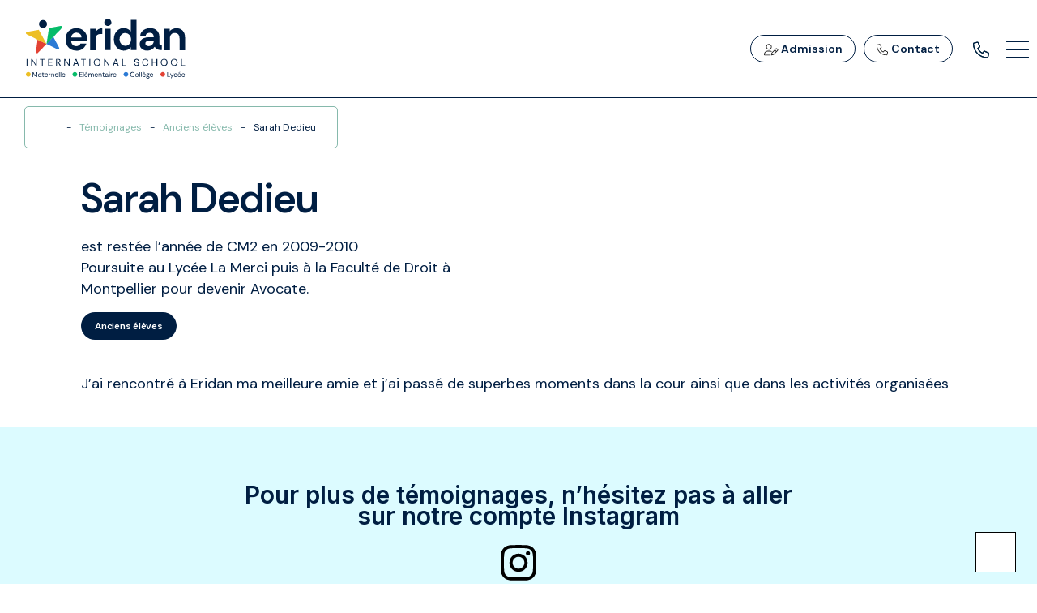

--- FILE ---
content_type: text/html; charset=UTF-8
request_url: https://ecole-bilingue.com/temoignage/sarah-dedieu/
body_size: 20702
content:
<!doctype html>
<html lang="fr-FR">
<head>
    <meta charset="UTF-8">
<script type="text/javascript">
/* <![CDATA[ */
var gform;gform||(document.addEventListener("gform_main_scripts_loaded",function(){gform.scriptsLoaded=!0}),document.addEventListener("gform/theme/scripts_loaded",function(){gform.themeScriptsLoaded=!0}),window.addEventListener("DOMContentLoaded",function(){gform.domLoaded=!0}),gform={domLoaded:!1,scriptsLoaded:!1,themeScriptsLoaded:!1,isFormEditor:()=>"function"==typeof InitializeEditor,callIfLoaded:function(o){return!(!gform.domLoaded||!gform.scriptsLoaded||!gform.themeScriptsLoaded&&!gform.isFormEditor()||(gform.isFormEditor()&&console.warn("The use of gform.initializeOnLoaded() is deprecated in the form editor context and will be removed in Gravity Forms 3.1."),o(),0))},initializeOnLoaded:function(o){gform.callIfLoaded(o)||(document.addEventListener("gform_main_scripts_loaded",()=>{gform.scriptsLoaded=!0,gform.callIfLoaded(o)}),document.addEventListener("gform/theme/scripts_loaded",()=>{gform.themeScriptsLoaded=!0,gform.callIfLoaded(o)}),window.addEventListener("DOMContentLoaded",()=>{gform.domLoaded=!0,gform.callIfLoaded(o)}))},hooks:{action:{},filter:{}},addAction:function(o,r,e,t){gform.addHook("action",o,r,e,t)},addFilter:function(o,r,e,t){gform.addHook("filter",o,r,e,t)},doAction:function(o){gform.doHook("action",o,arguments)},applyFilters:function(o){return gform.doHook("filter",o,arguments)},removeAction:function(o,r){gform.removeHook("action",o,r)},removeFilter:function(o,r,e){gform.removeHook("filter",o,r,e)},addHook:function(o,r,e,t,n){null==gform.hooks[o][r]&&(gform.hooks[o][r]=[]);var d=gform.hooks[o][r];null==n&&(n=r+"_"+d.length),gform.hooks[o][r].push({tag:n,callable:e,priority:t=null==t?10:t})},doHook:function(r,o,e){var t;if(e=Array.prototype.slice.call(e,1),null!=gform.hooks[r][o]&&((o=gform.hooks[r][o]).sort(function(o,r){return o.priority-r.priority}),o.forEach(function(o){"function"!=typeof(t=o.callable)&&(t=window[t]),"action"==r?t.apply(null,e):e[0]=t.apply(null,e)})),"filter"==r)return e[0]},removeHook:function(o,r,t,n){var e;null!=gform.hooks[o][r]&&(e=(e=gform.hooks[o][r]).filter(function(o,r,e){return!!(null!=n&&n!=o.tag||null!=t&&t!=o.priority)}),gform.hooks[o][r]=e)}});
/* ]]> */
</script>

    <meta name="viewport" content="width=device-width, initial-scale=1">
    <meta name="description" content="">
    <meta name="author" content="Shokola">
    <meta name="generator" content="Shokola">

    <title>Sarah Dedieu - Eridan - Ecole internationale à Montpellier</title>
	<style>img:is([sizes="auto" i], [sizes^="auto," i]) { contain-intrinsic-size: 3000px 1500px }</style>
	<link rel="alternate" hreflang="fr" href="https://ecole-bilingue.com/temoignage/sarah-dedieu/" />
<link rel="alternate" hreflang="x-default" href="https://ecole-bilingue.com/temoignage/sarah-dedieu/" />
<meta name="robots" content="index, follow, max-snippet:-1, max-image-preview:large, max-video-preview:-1">
<link rel="canonical" href="https://ecole-bilingue.com/temoignage/sarah-dedieu/">
<meta property="og:url" content="https://ecole-bilingue.com/temoignage/sarah-dedieu/">
<meta property="og:site_name" content="Eridan - Ecole internationale à Montpellier">
<meta property="og:locale" content="fr_FR">
<meta property="og:type" content="article">
<meta property="article:author" content="https://www.facebook.com/Eridan.School">
<meta property="article:publisher" content="https://www.facebook.com/Eridan.School">
<meta property="og:title" content="Sarah Dedieu - Eridan - Ecole internationale à Montpellier">
<meta property="fb:pages" content="">
<meta property="fb:admins" content="">
<meta property="fb:app_id" content="">
<meta name="twitter:card" content="summary">
<meta name="twitter:title" content="Sarah Dedieu - Eridan - Ecole internationale à Montpellier">
<link rel='dns-prefetch' href='//cdn.jsdelivr.net' />
<link rel='dns-prefetch' href='//kit.fontawesome.com' />
<link rel='dns-prefetch' href='//stats.wp.com' />
<script type="text/javascript">
/* <![CDATA[ */
window._wpemojiSettings = {"baseUrl":"https:\/\/s.w.org\/images\/core\/emoji\/16.0.1\/72x72\/","ext":".png","svgUrl":"https:\/\/s.w.org\/images\/core\/emoji\/16.0.1\/svg\/","svgExt":".svg","source":{"concatemoji":"https:\/\/ecole-bilingue.com\/wp-includes\/js\/wp-emoji-release.min.js?ver=6.8.3"}};
/*! This file is auto-generated */
!function(s,n){var o,i,e;function c(e){try{var t={supportTests:e,timestamp:(new Date).valueOf()};sessionStorage.setItem(o,JSON.stringify(t))}catch(e){}}function p(e,t,n){e.clearRect(0,0,e.canvas.width,e.canvas.height),e.fillText(t,0,0);var t=new Uint32Array(e.getImageData(0,0,e.canvas.width,e.canvas.height).data),a=(e.clearRect(0,0,e.canvas.width,e.canvas.height),e.fillText(n,0,0),new Uint32Array(e.getImageData(0,0,e.canvas.width,e.canvas.height).data));return t.every(function(e,t){return e===a[t]})}function u(e,t){e.clearRect(0,0,e.canvas.width,e.canvas.height),e.fillText(t,0,0);for(var n=e.getImageData(16,16,1,1),a=0;a<n.data.length;a++)if(0!==n.data[a])return!1;return!0}function f(e,t,n,a){switch(t){case"flag":return n(e,"\ud83c\udff3\ufe0f\u200d\u26a7\ufe0f","\ud83c\udff3\ufe0f\u200b\u26a7\ufe0f")?!1:!n(e,"\ud83c\udde8\ud83c\uddf6","\ud83c\udde8\u200b\ud83c\uddf6")&&!n(e,"\ud83c\udff4\udb40\udc67\udb40\udc62\udb40\udc65\udb40\udc6e\udb40\udc67\udb40\udc7f","\ud83c\udff4\u200b\udb40\udc67\u200b\udb40\udc62\u200b\udb40\udc65\u200b\udb40\udc6e\u200b\udb40\udc67\u200b\udb40\udc7f");case"emoji":return!a(e,"\ud83e\udedf")}return!1}function g(e,t,n,a){var r="undefined"!=typeof WorkerGlobalScope&&self instanceof WorkerGlobalScope?new OffscreenCanvas(300,150):s.createElement("canvas"),o=r.getContext("2d",{willReadFrequently:!0}),i=(o.textBaseline="top",o.font="600 32px Arial",{});return e.forEach(function(e){i[e]=t(o,e,n,a)}),i}function t(e){var t=s.createElement("script");t.src=e,t.defer=!0,s.head.appendChild(t)}"undefined"!=typeof Promise&&(o="wpEmojiSettingsSupports",i=["flag","emoji"],n.supports={everything:!0,everythingExceptFlag:!0},e=new Promise(function(e){s.addEventListener("DOMContentLoaded",e,{once:!0})}),new Promise(function(t){var n=function(){try{var e=JSON.parse(sessionStorage.getItem(o));if("object"==typeof e&&"number"==typeof e.timestamp&&(new Date).valueOf()<e.timestamp+604800&&"object"==typeof e.supportTests)return e.supportTests}catch(e){}return null}();if(!n){if("undefined"!=typeof Worker&&"undefined"!=typeof OffscreenCanvas&&"undefined"!=typeof URL&&URL.createObjectURL&&"undefined"!=typeof Blob)try{var e="postMessage("+g.toString()+"("+[JSON.stringify(i),f.toString(),p.toString(),u.toString()].join(",")+"));",a=new Blob([e],{type:"text/javascript"}),r=new Worker(URL.createObjectURL(a),{name:"wpTestEmojiSupports"});return void(r.onmessage=function(e){c(n=e.data),r.terminate(),t(n)})}catch(e){}c(n=g(i,f,p,u))}t(n)}).then(function(e){for(var t in e)n.supports[t]=e[t],n.supports.everything=n.supports.everything&&n.supports[t],"flag"!==t&&(n.supports.everythingExceptFlag=n.supports.everythingExceptFlag&&n.supports[t]);n.supports.everythingExceptFlag=n.supports.everythingExceptFlag&&!n.supports.flag,n.DOMReady=!1,n.readyCallback=function(){n.DOMReady=!0}}).then(function(){return e}).then(function(){var e;n.supports.everything||(n.readyCallback(),(e=n.source||{}).concatemoji?t(e.concatemoji):e.wpemoji&&e.twemoji&&(t(e.twemoji),t(e.wpemoji)))}))}((window,document),window._wpemojiSettings);
/* ]]> */
</script>
<style id='wp-emoji-styles-inline-css' type='text/css'>

	img.wp-smiley, img.emoji {
		display: inline !important;
		border: none !important;
		box-shadow: none !important;
		height: 1em !important;
		width: 1em !important;
		margin: 0 0.07em !important;
		vertical-align: -0.1em !important;
		background: none !important;
		padding: 0 !important;
	}
</style>
<link rel='stylesheet' id='wp-block-library-css' href='https://ecole-bilingue.com/wp-includes/css/dist/block-library/style.min.css?ver=6.8.3' type='text/css' media='all' />
<style id='classic-theme-styles-inline-css' type='text/css'>
/*! This file is auto-generated */
.wp-block-button__link{color:#fff;background-color:#32373c;border-radius:9999px;box-shadow:none;text-decoration:none;padding:calc(.667em + 2px) calc(1.333em + 2px);font-size:1.125em}.wp-block-file__button{background:#32373c;color:#fff;text-decoration:none}
</style>
<link rel='stylesheet' id='wp-components-css' href='https://ecole-bilingue.com/wp-includes/css/dist/components/style.min.css?ver=6.8.3' type='text/css' media='all' />
<link rel='stylesheet' id='wp-preferences-css' href='https://ecole-bilingue.com/wp-includes/css/dist/preferences/style.min.css?ver=6.8.3' type='text/css' media='all' />
<link rel='stylesheet' id='wp-block-editor-css' href='https://ecole-bilingue.com/wp-includes/css/dist/block-editor/style.min.css?ver=6.8.3' type='text/css' media='all' />
<link rel='stylesheet' id='popup-maker-block-library-style-css' href='https://ecole-bilingue.com/wp-content/plugins/popup-maker/dist/packages/block-library-style.css?ver=dbea705cfafe089d65f1' type='text/css' media='all' />
<link rel='stylesheet' id='mediaelement-css' href='https://ecole-bilingue.com/wp-includes/js/mediaelement/mediaelementplayer-legacy.min.css?ver=4.2.17' type='text/css' media='all' />
<link rel='stylesheet' id='wp-mediaelement-css' href='https://ecole-bilingue.com/wp-includes/js/mediaelement/wp-mediaelement.min.css?ver=6.8.3' type='text/css' media='all' />
<style id='jetpack-sharing-buttons-style-inline-css' type='text/css'>
.jetpack-sharing-buttons__services-list{display:flex;flex-direction:row;flex-wrap:wrap;gap:0;list-style-type:none;margin:5px;padding:0}.jetpack-sharing-buttons__services-list.has-small-icon-size{font-size:12px}.jetpack-sharing-buttons__services-list.has-normal-icon-size{font-size:16px}.jetpack-sharing-buttons__services-list.has-large-icon-size{font-size:24px}.jetpack-sharing-buttons__services-list.has-huge-icon-size{font-size:36px}@media print{.jetpack-sharing-buttons__services-list{display:none!important}}.editor-styles-wrapper .wp-block-jetpack-sharing-buttons{gap:0;padding-inline-start:0}ul.jetpack-sharing-buttons__services-list.has-background{padding:1.25em 2.375em}
</style>
<style id='global-styles-inline-css' type='text/css'>
:root{--wp--preset--aspect-ratio--square: 1;--wp--preset--aspect-ratio--4-3: 4/3;--wp--preset--aspect-ratio--3-4: 3/4;--wp--preset--aspect-ratio--3-2: 3/2;--wp--preset--aspect-ratio--2-3: 2/3;--wp--preset--aspect-ratio--16-9: 16/9;--wp--preset--aspect-ratio--9-16: 9/16;--wp--preset--color--black: #000000;--wp--preset--color--cyan-bluish-gray: #abb8c3;--wp--preset--color--white: #ffffff;--wp--preset--color--pale-pink: #f78da7;--wp--preset--color--vivid-red: #cf2e2e;--wp--preset--color--luminous-vivid-orange: #ff6900;--wp--preset--color--luminous-vivid-amber: #fcb900;--wp--preset--color--light-green-cyan: #7bdcb5;--wp--preset--color--vivid-green-cyan: #00d084;--wp--preset--color--pale-cyan-blue: #8ed1fc;--wp--preset--color--vivid-cyan-blue: #0693e3;--wp--preset--color--vivid-purple: #9b51e0;--wp--preset--gradient--vivid-cyan-blue-to-vivid-purple: linear-gradient(135deg,rgba(6,147,227,1) 0%,rgb(155,81,224) 100%);--wp--preset--gradient--light-green-cyan-to-vivid-green-cyan: linear-gradient(135deg,rgb(122,220,180) 0%,rgb(0,208,130) 100%);--wp--preset--gradient--luminous-vivid-amber-to-luminous-vivid-orange: linear-gradient(135deg,rgba(252,185,0,1) 0%,rgba(255,105,0,1) 100%);--wp--preset--gradient--luminous-vivid-orange-to-vivid-red: linear-gradient(135deg,rgba(255,105,0,1) 0%,rgb(207,46,46) 100%);--wp--preset--gradient--very-light-gray-to-cyan-bluish-gray: linear-gradient(135deg,rgb(238,238,238) 0%,rgb(169,184,195) 100%);--wp--preset--gradient--cool-to-warm-spectrum: linear-gradient(135deg,rgb(74,234,220) 0%,rgb(151,120,209) 20%,rgb(207,42,186) 40%,rgb(238,44,130) 60%,rgb(251,105,98) 80%,rgb(254,248,76) 100%);--wp--preset--gradient--blush-light-purple: linear-gradient(135deg,rgb(255,206,236) 0%,rgb(152,150,240) 100%);--wp--preset--gradient--blush-bordeaux: linear-gradient(135deg,rgb(254,205,165) 0%,rgb(254,45,45) 50%,rgb(107,0,62) 100%);--wp--preset--gradient--luminous-dusk: linear-gradient(135deg,rgb(255,203,112) 0%,rgb(199,81,192) 50%,rgb(65,88,208) 100%);--wp--preset--gradient--pale-ocean: linear-gradient(135deg,rgb(255,245,203) 0%,rgb(182,227,212) 50%,rgb(51,167,181) 100%);--wp--preset--gradient--electric-grass: linear-gradient(135deg,rgb(202,248,128) 0%,rgb(113,206,126) 100%);--wp--preset--gradient--midnight: linear-gradient(135deg,rgb(2,3,129) 0%,rgb(40,116,252) 100%);--wp--preset--font-size--small: 13px;--wp--preset--font-size--medium: 20px;--wp--preset--font-size--large: 36px;--wp--preset--font-size--x-large: 42px;--wp--preset--spacing--20: 0.44rem;--wp--preset--spacing--30: 0.67rem;--wp--preset--spacing--40: 1rem;--wp--preset--spacing--50: 1.5rem;--wp--preset--spacing--60: 2.25rem;--wp--preset--spacing--70: 3.38rem;--wp--preset--spacing--80: 5.06rem;--wp--preset--shadow--natural: 6px 6px 9px rgba(0, 0, 0, 0.2);--wp--preset--shadow--deep: 12px 12px 50px rgba(0, 0, 0, 0.4);--wp--preset--shadow--sharp: 6px 6px 0px rgba(0, 0, 0, 0.2);--wp--preset--shadow--outlined: 6px 6px 0px -3px rgba(255, 255, 255, 1), 6px 6px rgba(0, 0, 0, 1);--wp--preset--shadow--crisp: 6px 6px 0px rgba(0, 0, 0, 1);}:where(.is-layout-flex){gap: 0.5em;}:where(.is-layout-grid){gap: 0.5em;}body .is-layout-flex{display: flex;}.is-layout-flex{flex-wrap: wrap;align-items: center;}.is-layout-flex > :is(*, div){margin: 0;}body .is-layout-grid{display: grid;}.is-layout-grid > :is(*, div){margin: 0;}:where(.wp-block-columns.is-layout-flex){gap: 2em;}:where(.wp-block-columns.is-layout-grid){gap: 2em;}:where(.wp-block-post-template.is-layout-flex){gap: 1.25em;}:where(.wp-block-post-template.is-layout-grid){gap: 1.25em;}.has-black-color{color: var(--wp--preset--color--black) !important;}.has-cyan-bluish-gray-color{color: var(--wp--preset--color--cyan-bluish-gray) !important;}.has-white-color{color: var(--wp--preset--color--white) !important;}.has-pale-pink-color{color: var(--wp--preset--color--pale-pink) !important;}.has-vivid-red-color{color: var(--wp--preset--color--vivid-red) !important;}.has-luminous-vivid-orange-color{color: var(--wp--preset--color--luminous-vivid-orange) !important;}.has-luminous-vivid-amber-color{color: var(--wp--preset--color--luminous-vivid-amber) !important;}.has-light-green-cyan-color{color: var(--wp--preset--color--light-green-cyan) !important;}.has-vivid-green-cyan-color{color: var(--wp--preset--color--vivid-green-cyan) !important;}.has-pale-cyan-blue-color{color: var(--wp--preset--color--pale-cyan-blue) !important;}.has-vivid-cyan-blue-color{color: var(--wp--preset--color--vivid-cyan-blue) !important;}.has-vivid-purple-color{color: var(--wp--preset--color--vivid-purple) !important;}.has-black-background-color{background-color: var(--wp--preset--color--black) !important;}.has-cyan-bluish-gray-background-color{background-color: var(--wp--preset--color--cyan-bluish-gray) !important;}.has-white-background-color{background-color: var(--wp--preset--color--white) !important;}.has-pale-pink-background-color{background-color: var(--wp--preset--color--pale-pink) !important;}.has-vivid-red-background-color{background-color: var(--wp--preset--color--vivid-red) !important;}.has-luminous-vivid-orange-background-color{background-color: var(--wp--preset--color--luminous-vivid-orange) !important;}.has-luminous-vivid-amber-background-color{background-color: var(--wp--preset--color--luminous-vivid-amber) !important;}.has-light-green-cyan-background-color{background-color: var(--wp--preset--color--light-green-cyan) !important;}.has-vivid-green-cyan-background-color{background-color: var(--wp--preset--color--vivid-green-cyan) !important;}.has-pale-cyan-blue-background-color{background-color: var(--wp--preset--color--pale-cyan-blue) !important;}.has-vivid-cyan-blue-background-color{background-color: var(--wp--preset--color--vivid-cyan-blue) !important;}.has-vivid-purple-background-color{background-color: var(--wp--preset--color--vivid-purple) !important;}.has-black-border-color{border-color: var(--wp--preset--color--black) !important;}.has-cyan-bluish-gray-border-color{border-color: var(--wp--preset--color--cyan-bluish-gray) !important;}.has-white-border-color{border-color: var(--wp--preset--color--white) !important;}.has-pale-pink-border-color{border-color: var(--wp--preset--color--pale-pink) !important;}.has-vivid-red-border-color{border-color: var(--wp--preset--color--vivid-red) !important;}.has-luminous-vivid-orange-border-color{border-color: var(--wp--preset--color--luminous-vivid-orange) !important;}.has-luminous-vivid-amber-border-color{border-color: var(--wp--preset--color--luminous-vivid-amber) !important;}.has-light-green-cyan-border-color{border-color: var(--wp--preset--color--light-green-cyan) !important;}.has-vivid-green-cyan-border-color{border-color: var(--wp--preset--color--vivid-green-cyan) !important;}.has-pale-cyan-blue-border-color{border-color: var(--wp--preset--color--pale-cyan-blue) !important;}.has-vivid-cyan-blue-border-color{border-color: var(--wp--preset--color--vivid-cyan-blue) !important;}.has-vivid-purple-border-color{border-color: var(--wp--preset--color--vivid-purple) !important;}.has-vivid-cyan-blue-to-vivid-purple-gradient-background{background: var(--wp--preset--gradient--vivid-cyan-blue-to-vivid-purple) !important;}.has-light-green-cyan-to-vivid-green-cyan-gradient-background{background: var(--wp--preset--gradient--light-green-cyan-to-vivid-green-cyan) !important;}.has-luminous-vivid-amber-to-luminous-vivid-orange-gradient-background{background: var(--wp--preset--gradient--luminous-vivid-amber-to-luminous-vivid-orange) !important;}.has-luminous-vivid-orange-to-vivid-red-gradient-background{background: var(--wp--preset--gradient--luminous-vivid-orange-to-vivid-red) !important;}.has-very-light-gray-to-cyan-bluish-gray-gradient-background{background: var(--wp--preset--gradient--very-light-gray-to-cyan-bluish-gray) !important;}.has-cool-to-warm-spectrum-gradient-background{background: var(--wp--preset--gradient--cool-to-warm-spectrum) !important;}.has-blush-light-purple-gradient-background{background: var(--wp--preset--gradient--blush-light-purple) !important;}.has-blush-bordeaux-gradient-background{background: var(--wp--preset--gradient--blush-bordeaux) !important;}.has-luminous-dusk-gradient-background{background: var(--wp--preset--gradient--luminous-dusk) !important;}.has-pale-ocean-gradient-background{background: var(--wp--preset--gradient--pale-ocean) !important;}.has-electric-grass-gradient-background{background: var(--wp--preset--gradient--electric-grass) !important;}.has-midnight-gradient-background{background: var(--wp--preset--gradient--midnight) !important;}.has-small-font-size{font-size: var(--wp--preset--font-size--small) !important;}.has-medium-font-size{font-size: var(--wp--preset--font-size--medium) !important;}.has-large-font-size{font-size: var(--wp--preset--font-size--large) !important;}.has-x-large-font-size{font-size: var(--wp--preset--font-size--x-large) !important;}
:where(.wp-block-post-template.is-layout-flex){gap: 1.25em;}:where(.wp-block-post-template.is-layout-grid){gap: 1.25em;}
:where(.wp-block-columns.is-layout-flex){gap: 2em;}:where(.wp-block-columns.is-layout-grid){gap: 2em;}
:root :where(.wp-block-pullquote){font-size: 1.5em;line-height: 1.6;}
</style>
<link rel='stylesheet' id='search-filter-plugin-styles-css' href='https://ecole-bilingue.com/wp-content/plugins/search-filter-pro/public/assets/css/search-filter.min.css?ver=2.5.16' type='text/css' media='all' />
<link rel='stylesheet' id='parent-style-css' href='https://ecole-bilingue.com/wp-content/themes/wp-theme-eridan/style.css?ver=6.8.3' type='text/css' media='all' />
<link rel='stylesheet' id='exemple-css-css' href='https://ecole-bilingue.com/wp-content/themes/wp-theme-eridan-child/blocks/exemple/css.css?ver=6.8.3' type='text/css' media='all' />
<link rel='stylesheet' id='bootstrap-css-css' href='https://cdn.jsdelivr.net/npm/bootstrap@5.3.0-alpha1/dist/css/bootstrap.min.css?ver=1764505563' type='text/css' media='all' />
<link rel='stylesheet' id='setup_kakao-css' href='https://ecole-bilingue.com/wp-content/themes/wp-theme-eridan-child/framework/setup-acf-kakao-settings.css?ver=1764505563' type='text/css' media='all' />
<link rel='stylesheet' id='setup-css' href='https://ecole-bilingue.com/wp-content/themes/wp-theme-eridan/assets/css/setup.css?ver=1764505563' type='text/css' media='all' />
<link rel='stylesheet' id='font-size-css' href='https://ecole-bilingue.com/wp-content/themes/wp-theme-eridan/assets/css/font-size.css?ver=1764505563' type='text/css' media='all' />
<link rel='stylesheet' id='line-height-css' href='https://ecole-bilingue.com/wp-content/themes/wp-theme-eridan/assets/css/line-height.css?ver=1764505563' type='text/css' media='all' />
<link rel='stylesheet' id='font-weight-css' href='https://ecole-bilingue.com/wp-content/themes/wp-theme-eridan/assets/css/font-weight.css?ver=1764505563' type='text/css' media='all' />
<link rel='stylesheet' id='style-formulaire-css' href='https://ecole-bilingue.com/wp-content/themes/wp-theme-eridan-child/assets/css/formulaire.css?ver=1764505563' type='text/css' media='all' />
<link rel='stylesheet' id='style-header-css' href='https://ecole-bilingue.com/wp-content/themes/wp-theme-eridan-child/template-parts/header/header.css?ver=1764505563' type='text/css' media='all' />
<link rel='stylesheet' id='style-footer-css' href='https://ecole-bilingue.com/wp-content/themes/wp-theme-eridan-child/assets/css/footer.css?ver=1764505563' type='text/css' media='all' />
<link rel='stylesheet' id='woocommerce-css' href='https://ecole-bilingue.com/wp-content/themes/wp-theme-eridan/woocommerce/assets/css/woocommerce.css?ver=1764505563' type='text/css' media='all' />
<link rel='stylesheet' id='slick-css-css' href='//cdn.jsdelivr.net/npm/slick-carousel@1.8.1/slick/slick.css?ver=1764505563' type='text/css' media='all' />
<link rel='stylesheet' id='slick-css-theme-css' href='//cdn.jsdelivr.net/npm/slick-carousel@1.8.1/slick/slick-theme.css?ver=1764505563' type='text/css' media='all' />
<link rel='stylesheet' id='custom_kakao-css-css' href='https://ecole-bilingue.com/wp-content/themes/wp-theme-eridan-child/assets/css/custom.css?ver=1764505563' type='text/css' media='all' />
<script type="text/javascript" id="wpml-cookie-js-extra">
/* <![CDATA[ */
var wpml_cookies = {"wp-wpml_current_language":{"value":"fr","expires":1,"path":"\/"}};
var wpml_cookies = {"wp-wpml_current_language":{"value":"fr","expires":1,"path":"\/"}};
/* ]]> */
</script>
<script type="text/javascript" src="https://ecole-bilingue.com/wp-content/plugins/sitepress-multilingual-cms/res/js/cookies/language-cookie.js?ver=484900" id="wpml-cookie-js" defer="defer" data-wp-strategy="defer"></script>
<script type="text/javascript" src="https://ecole-bilingue.com/wp-includes/js/jquery/jquery.min.js?ver=3.7.1" id="jquery-core-js"></script>
<script type="text/javascript" src="https://ecole-bilingue.com/wp-includes/js/jquery/jquery-migrate.min.js?ver=3.4.1" id="jquery-migrate-js"></script>
<script type="text/javascript" id="search-filter-plugin-build-js-extra">
/* <![CDATA[ */
var SF_LDATA = {"ajax_url":"https:\/\/ecole-bilingue.com\/wp-admin\/admin-ajax.php","home_url":"https:\/\/ecole-bilingue.com\/","extensions":[]};
/* ]]> */
</script>
<script type="text/javascript" src="https://ecole-bilingue.com/wp-content/plugins/search-filter-pro/public/assets/js/search-filter-build.min.js?ver=2.5.16" id="search-filter-plugin-build-js"></script>
<script type="text/javascript" src="https://ecole-bilingue.com/wp-content/plugins/search-filter-pro/public/assets/js/chosen.jquery.min.js?ver=2.5.16" id="search-filter-plugin-chosen-js"></script>
<link rel="https://api.w.org/" href="https://ecole-bilingue.com/wp-json/" /><link rel="alternate" title="JSON" type="application/json" href="https://ecole-bilingue.com/wp-json/wp/v2/temoignage/2985" /><link rel="EditURI" type="application/rsd+xml" title="RSD" href="https://ecole-bilingue.com/xmlrpc.php?rsd" />
<link rel='shortlink' href='https://ecole-bilingue.com/?p=2985' />
<link rel="alternate" title="oEmbed (JSON)" type="application/json+oembed" href="https://ecole-bilingue.com/wp-json/oembed/1.0/embed?url=https%3A%2F%2Fecole-bilingue.com%2Ftemoignage%2Fsarah-dedieu%2F" />
<link rel="alternate" title="oEmbed (XML)" type="text/xml+oembed" href="https://ecole-bilingue.com/wp-json/oembed/1.0/embed?url=https%3A%2F%2Fecole-bilingue.com%2Ftemoignage%2Fsarah-dedieu%2F&#038;format=xml" />
<meta name="generator" content="WPML ver:4.8.4 stt:1,4,2;" />
	<style>img#wpstats{display:none}</style>
		<link rel="icon" href="https://ecole-bilingue.com/wp-content/uploads/2024/01/cropped-mascotte-32x32.png" sizes="32x32" />
<link rel="icon" href="https://ecole-bilingue.com/wp-content/uploads/2024/01/cropped-mascotte-192x192.png" sizes="192x192" />
<link rel="apple-touch-icon" href="https://ecole-bilingue.com/wp-content/uploads/2024/01/cropped-mascotte-180x180.png" />
<meta name="msapplication-TileImage" content="https://ecole-bilingue.com/wp-content/uploads/2024/01/cropped-mascotte-270x270.png" />

</head>

<body class="wp-singular temoignage-template-default single single-temoignage postid-2985 wp-theme-wp-theme-eridan wp-child-theme-wp-theme-eridan-child">
    <div class="popin"></div>

    
    
    <div id="message_top-block_bf891c64ac83723f86c75f7d3497aa05" class="bg--color-light row align-items-center position-relative w-100 m-0 custom message_top hide">
        <div id="espacement-block_988d486c70b72492aec0021707d909f0" class="espacement-1 espacement "></div>
         <div class="col-12 px-1 px-md-2">
                                <span class="font-body">Portes ouvertes, pour toutes les sections, le 20 janvier 2024 de 10h à 16h</span>
        </div>

        
                            <div class='btclose closeMsgImportant' onclick="closeMsgImportant()"><button type='button' class='btn-close' aria-label='Close'><svg xmlns="http://www.w3.org/2000/svg" height="16" width="12" viewBox="0 0 384 512"><!--!Font Awesome Pro 6.5.1 by @fontawesome - https://fontawesome.com License - https://fontawesome.com/license (Commercial License) Copyright 2024 Fonticons, Inc.--><path d="M324.5 411.1c6.2 6.2 16.4 6.2 22.6 0s6.2-16.4 0-22.6L214.6 256 347.1 123.5c6.2-6.2 6.2-16.4 0-22.6s-16.4-6.2-22.6 0L192 233.4 59.5 100.9c-6.2-6.2-16.4-6.2-22.6 0s-6.2 16.4 0 22.6L169.4 256 36.9 388.5c-6.2 6.2-6.2 16.4 0 22.6s16.4 6.2 22.6 0L192 278.6 324.5 411.1z"/></svg></button></div>
                        <div id="espacement-block_988d486c70b72492aec0021707d909f0" class="espacement-1 espacement "></div>
    </div>


    <header class="header sticky-top">
        <div class="bg-white header">
    <div class="container-fluid g-0">
        <div class="row">
            <div class="header-flex-bar d-flex justify-content-between align-items-center">

                                <div class="header-logo ms-1 ms-md-2 py-1">
                        <a href="https://ecole-bilingue.com" class="custom-logo-link" rel="home">
        <img src="https://ecole-bilingue.com/wp-content/uploads/2024/04/logo.svg" class="custom-logo custom-logo-regular" alt="Eridan - Ecole internationale à Montpellier" decoding="async">
        <img src="https://ecole-bilingue.com/wp-content/uploads/2024/04/logo.svg"   class="custom-logo custom-logo-small"   decoding="async">
    </a>
                    </div>

                                <div class="header-menu-principal d-flex me-auto justify-content-between py-1">
                    <nav class="desktop-menu minimal-menu">
                        <div class="menu-menu_principal-container"><ul id="menu-menu_principal" class="menu"><li id="menu-item-14576" class="menu-item menu-item-type-post_type menu-item-object-page menu-item-has-children menu-item-14576"><a href="https://ecole-bilingue.com/lecole/" data-postid="2860" class="bt-https-ecole-bilingue-com-lecole">L’école</a>
<ul class="sub-menu">
	<li id="menu-item-15557" class="menu-item menu-item-type-post_type menu-item-object-page menu-item-15557"><a href="https://ecole-bilingue.com/lecole/pourquoi-et-comment-lecole-internationale-eridan/" data-postid="15545" class="bt-https-ecole-bilingue-com-lecole-pourquoi-et-comment-lecole-internationale-eridan">Pourquoi et comment l’école internationale Eridan ?</a></li>
	<li id="menu-item-14942" class="menu-item menu-item-type-post_type menu-item-object-page menu-item-14942"><a href="https://ecole-bilingue.com/lecole/lenvironnement-de-travail/" data-postid="13808" class="bt-https-ecole-bilingue-com-lecole-lenvironnement-de-travail">L’environnement de travail</a></li>
	<li id="menu-item-14943" class="menu-item menu-item-type-post_type menu-item-object-page menu-item-14943"><a href="https://ecole-bilingue.com/lecole/la-dimension-internationale-deridan/" data-postid="13829" class="bt-https-ecole-bilingue-com-lecole-la-dimension-internationale-deridan">Plus de 25 nationalités</a></li>
	<li id="menu-item-14946" class="menu-item menu-item-type-post_type menu-item-object-page menu-item-14946"><a href="https://ecole-bilingue.com/lecole/une-pedagogie-100-axee-sur-leleve/" data-postid="13793" class="bt-https-ecole-bilingue-com-lecole-une-pedagogie-100-axee-sur-leleve">Une pédagogie 100% axée sur l’élève</a></li>
	<li id="menu-item-14944" class="menu-item menu-item-type-post_type menu-item-object-page menu-item-14944"><a href="https://ecole-bilingue.com/lecole/notre-equipe-pedagogique/" data-postid="14714" class="bt-https-ecole-bilingue-com-lecole-notre-equipe-pedagogique">Notre équipe pédagogique</a></li>
	<li id="menu-item-15663" class="menu-item menu-item-type-post_type menu-item-object-page menu-item-15663"><a href="https://ecole-bilingue.com/lecole/vous-les-parents-de-lecole-internationale-eridan/" data-postid="14733" class="bt-https-ecole-bilingue-com-lecole-vous-les-parents-de-lecole-internationale-eridan">Les parents de l’école internationale Eridan</a></li>
	<li id="menu-item-15900" class="menu-item menu-item-type-post_type menu-item-object-page menu-item-15900"><a href="https://ecole-bilingue.com/lecole/association-des-parents/" data-postid="14939" class="bt-https-ecole-bilingue-com-lecole-association-des-parents">Association des parents d’élèves</a></li>
	<li id="menu-item-14945" class="menu-item menu-item-type-post_type menu-item-object-page menu-item-14945"><a href="https://ecole-bilingue.com/lecole/sejours-voyages/" data-postid="13818" class="bt-https-ecole-bilingue-com-lecole-sejours-voyages">Séjours &amp; voyages</a></li>
	<li id="menu-item-15608" class="menu-item menu-item-type-post_type menu-item-object-page menu-item-15608"><a href="https://ecole-bilingue.com/lecole/les-labels-et-les-partenariats/" data-postid="15446" class="bt-https-ecole-bilingue-com-lecole-les-labels-et-les-partenariats">Les labels et les partenariats</a></li>
</ul>
</li>
<li id="menu-item-2872" class="menu-item menu-item-type-post_type menu-item-object-page menu-item-has-children menu-item-2872"><a href="https://ecole-bilingue.com/les-maternelles-et-la-nursery/" data-postid="2841" class="bt-https-ecole-bilingue-com-les-maternelles-et-la-nursery">Maternelle</a>
<ul class="sub-menu">
	<li id="menu-item-14957" class="menu-item menu-item-type-post_type menu-item-object-page menu-item-14957"><a href="https://ecole-bilingue.com/les-maternelles-et-la-nursery/creche-nursery/" data-postid="2844" class="bt-https-ecole-bilingue-com-les-maternelles-et-la-nursery-creche-nursery">Crèche / Nursery</a></li>
	<li id="menu-item-14960" class="menu-item menu-item-type-post_type menu-item-object-page menu-item-14960"><a href="https://ecole-bilingue.com/les-maternelles-et-la-nursery/petite-section/" data-postid="2846" class="bt-https-ecole-bilingue-com-les-maternelles-et-la-nursery-petite-section">Petite Section</a></li>
	<li id="menu-item-14959" class="menu-item menu-item-type-post_type menu-item-object-page menu-item-14959"><a href="https://ecole-bilingue.com/les-maternelles-et-la-nursery/moyenne-section/" data-postid="2848" class="bt-https-ecole-bilingue-com-les-maternelles-et-la-nursery-moyenne-section">Moyenne section</a></li>
	<li id="menu-item-14958" class="menu-item menu-item-type-post_type menu-item-object-page menu-item-14958"><a href="https://ecole-bilingue.com/les-maternelles-et-la-nursery/grande-section/" data-postid="2850" class="bt-https-ecole-bilingue-com-les-maternelles-et-la-nursery-grande-section">Grande section</a></li>
</ul>
</li>
<li id="menu-item-2873" class="menu-item menu-item-type-post_type menu-item-object-page menu-item-has-children menu-item-2873"><a href="https://ecole-bilingue.com/primaire/" data-postid="2852" class="bt-https-ecole-bilingue-com-primaire">Primaire</a>
<ul class="sub-menu">
	<li id="menu-item-14962" class="menu-item menu-item-type-post_type menu-item-object-page menu-item-14962"><a href="https://ecole-bilingue.com/primaire/cp-bilingue/" data-postid="2881" class="bt-https-ecole-bilingue-com-primaire-cp-bilingue">Cours Préparatoire bilingue</a></li>
	<li id="menu-item-14961" class="menu-item menu-item-type-post_type menu-item-object-page menu-item-14961"><a href="https://ecole-bilingue.com/primaire/ce-et-cm-bilingues/" data-postid="2882" class="bt-https-ecole-bilingue-com-primaire-ce-et-cm-bilingues">Cours Élémentaires et Cours Moyens</a></li>
	<li id="menu-item-14963" class="menu-item menu-item-type-post_type menu-item-object-page menu-item-14963"><a href="https://ecole-bilingue.com/primaire/nos-assembly/" data-postid="2879" class="bt-https-ecole-bilingue-com-primaire-nos-assembly">Nos « Assembly »</a></li>
</ul>
</li>
<li id="menu-item-2874" class="menu-item menu-item-type-post_type menu-item-object-page menu-item-2874"><a href="https://ecole-bilingue.com/college/" data-postid="2854" class="bt-https-ecole-bilingue-com-college">Collège</a></li>
<li id="menu-item-2875" class="menu-item menu-item-type-post_type menu-item-object-page menu-item-2875"><a href="https://ecole-bilingue.com/lycee-bilingue-montpellier/" data-postid="2856" class="bt-https-ecole-bilingue-com-lycee-bilingue-montpellier">Lycée</a></li>
<li id="menu-item-16494" class="menu-item menu-item-type-post_type menu-item-object-page menu-item-has-children menu-item-16494"><a href="https://ecole-bilingue.com/activites-periscolaires/" data-postid="16468" class="bt-https-ecole-bilingue-com-activites-periscolaires">Activités périscolaires</a>
<ul class="sub-menu">
	<li id="menu-item-16499" class="menu-item menu-item-type-post_type menu-item-object-page menu-item-16499"><a href="https://ecole-bilingue.com/activites-periscolaires/prestations-en-lien-avec-le-domaine-scolaire/" data-postid="16471" class="bt-https-ecole-bilingue-com-activites-periscolaires-prestations-en-lien-avec-le-domaine-scolaire">Prestations en lien avec le temps scolaire</a></li>
	<li id="menu-item-16498" class="menu-item menu-item-type-post_type menu-item-object-page menu-item-has-children menu-item-16498"><a href="https://ecole-bilingue.com/activites-periscolaires/les-activites-de-loisirs/" data-postid="16473" class="bt-https-ecole-bilingue-com-activites-periscolaires-les-activites-de-loisirs">Les activités de loisirs, ouvertes aussi aux enfants de l&rsquo;extérieur</a>
	<ul class="sub-menu">
		<li id="menu-item-16530" class="menu-item menu-item-type-post_type menu-item-object-page menu-item-16530"><a href="https://ecole-bilingue.com/activites-periscolaires/les-activites-de-loisirs/les-clubs/" data-postid="16527" class="bt-https-ecole-bilingue-com-activites-periscolaires-les-activites-de-loisirs-les-clubs">Clubs</a></li>
		<li id="menu-item-16516" class="menu-item menu-item-type-post_type menu-item-object-page menu-item-16516"><a href="https://ecole-bilingue.com/activites-periscolaires/les-activites-de-loisirs/les-mercredis-recreatifs/" data-postid="14903" class="bt-https-ecole-bilingue-com-activites-periscolaires-les-activites-de-loisirs-les-mercredis-recreatifs">Mercredis récréatifs</a></li>
		<li id="menu-item-16517" class="menu-item menu-item-type-post_type menu-item-object-page menu-item-16517"><a href="https://ecole-bilingue.com/activites-periscolaires/les-activites-de-loisirs/centre-de-loisirs-anglophone/" data-postid="14889" class="bt-https-ecole-bilingue-com-activites-periscolaires-les-activites-de-loisirs-centre-de-loisirs-anglophone">Vacances récréatives</a></li>
	</ul>
</li>
</ul>
</li>
<li id="menu-item-14988" class="menu-item menu-item-type-post_type menu-item-object-page current_page_parent menu-item-14988"><a href="https://ecole-bilingue.com/actualites/" data-postid="3386" class="bt-https-ecole-bilingue-com-actualites">Actualités</a></li>
</ul></div>                    </nav>
                    <nav class="d-flex desktop-menu menu-droite minimal-menu align-items-center me-2">
                        <div class="menu-header-droite-container"><ul id="menu-header-droite" class="menu"><li id="menu-item-13536" class="btn-darkstroke me-1 menu-item menu-item-type-post_type menu-item-object-page menu-item-13536"><a href="https://ecole-bilingue.com/conditions-dadmission/" data-postid="2863" class="bt-https-ecole-bilingue-com-conditions-dadmission"><svg width="19" height="15" viewBox="0 0 19 15" fill="none" xmlns="http://www.w3.org/2000/svg"> <path d="M18.0898 6.67578C18.6094 7.16797 18.6094 8.01562 18.0898 8.53516L13.2773 13.3203C13.0312 13.5664 12.7305 13.7305 12.375 13.8125L10.1055 14.25C10.0781 14.25 10.0508 14.25 10.0508 14.25C9.85938 14.25 9.69531 14.0859 9.75 13.8672L10.1875 11.5977C10.2695 11.2422 10.4336 10.9414 10.6797 10.6953L15.4648 5.91016C15.7383 5.63672 16.0664 5.5 16.3945 5.5C16.75 5.5 17.0781 5.63672 17.3242 5.91016L18.0898 6.67578ZM12.6758 12.6914L15.8203 9.57422L14.4258 8.17969L11.3086 11.3242C11.1719 11.4336 11.0898 11.5977 11.0625 11.7617L10.7617 13.2383L12.2383 12.9102C12.4023 12.8828 12.5664 12.8008 12.6758 12.6914ZM17.4883 7.90625C17.5977 7.79688 17.625 7.66016 17.625 7.60547C17.625 7.52344 17.5977 7.38672 17.4883 7.27734L16.7227 6.51172C16.6133 6.40234 16.4766 6.40234 16.3945 6.40234C16.3398 6.40234 16.2031 6.40234 16.0938 6.51172L15.0273 7.57812L16.4219 8.97266L17.4883 7.90625ZM7.09766 7.25C5.18359 7.25 3.625 5.69141 3.625 3.75C3.625 1.83594 5.18359 0.25 7.09766 0.25C9.01172 0.25 10.5977 1.83594 10.5977 3.75C10.5977 5.69141 9.01172 7.25 7.09766 7.25ZM7.09766 1.125C5.67578 1.125 4.47266 2.32812 4.47266 3.75C4.47266 5.19922 5.64844 6.375 7.09766 6.375C8.54688 6.375 9.72266 5.19922 9.72266 3.75C9.72266 2.32812 8.54688 1.125 7.09766 1.125ZM8.4375 13.375C8.68359 13.375 8.84766 13.5664 8.875 13.8125V13.8398C8.875 14.0859 8.68359 14.25 8.4375 14.25H1.92969C1.41016 14.25 1 13.8398 1 13.3203C0.972656 10.6953 3.10547 8.5625 5.73047 8.5625H8.49219C9.14844 8.5625 9.77734 8.72656 10.3516 8.97266C10.625 9.08203 10.707 9.4375 10.4883 9.65625C10.3242 9.79297 10.1328 9.84766 9.96875 9.76562C9.50391 9.57422 9.01172 9.4375 8.49219 9.4375H5.73047C3.59766 9.4375 1.84766 11.1875 1.875 13.3203C1.875 13.3477 1.90234 13.375 1.92969 13.375H8.4375Z" fill="#1D1D1D"/> </svg> Admission</a></li>
<li id="menu-item-3059" class="btn-darkstroke me-1 menu-item menu-item-type-post_type menu-item-object-page menu-item-3059"><a href="https://ecole-bilingue.com/contact/" data-postid="2865" class="bt-https-ecole-bilingue-com-contact"><svg width="15" height="15" viewBox="0 0 15 15" fill="none" xmlns="http://www.w3.org/2000/svg"> <path d="M13.2344 9.30078C13.7812 9.54688 14.082 10.1484 13.9453 10.7227L13.3711 13.293C13.2344 13.8672 12.7422 14.25 12.1406 14.25C5.44141 14.25 0 8.80859 0 2.10938C0 1.50781 0.382812 1.01562 0.957031 0.90625L3.52734 0.304688C4.10156 0.167969 4.70312 0.46875 4.94922 1.01562L6.125 3.80469C6.34375 4.29688 6.20703 4.89844 5.79688 5.25391L4.67578 6.15625C5.46875 7.57812 6.67188 8.78125 8.09375 9.57422L9.02344 8.48047C9.35156 8.04297 9.95312 7.90625 10.4453 8.09766L13.2344 9.30078ZM12.4961 13.1016L13.0977 10.5312C13.1523 10.3398 13.043 10.1758 12.8789 10.0938L10.1172 8.91797C9.95312 8.86328 9.78906 8.89062 9.67969 9.02734L8.55859 10.3945C8.42188 10.5586 8.20312 10.6133 8.03906 10.5039C6.17969 9.60156 4.64844 8.07031 3.74609 6.23828C3.63672 6.04688 3.69141 5.82812 3.85547 5.69141L5.22266 4.57031C5.35938 4.46094 5.38672 4.29688 5.33203 4.13281L4.15625 1.37109C4.07422 1.23438 3.9375 1.125 3.80078 1.125C3.77344 1.125 3.74609 1.15234 3.71875 1.15234L1.14844 1.75391C0.984375 1.78125 0.875 1.91797 0.875 2.10938C0.875 8.31641 5.93359 13.4023 12.1406 13.4023C12.332 13.4023 12.4688 13.2656 12.4961 13.1016Z" fill="#1D1D1D"/> </svg> Contact</a></li>
</ul></div>                    </nav>
                </div>
                                <div class="header-burger-mobile py-1 me-1">
                    <a class="me-2" href="tel:+33 (0)4 67 17 09 47">
                        <svg width="21" height="21" viewBox="0 0 21 21" fill="none" xmlns="http://www.w3.org/2000/svg">
                            <path d="M18.9062 13.4297C19.6875 13.7812 20.1172 14.6406 19.9219 15.4609L19.1016 19.1328C18.9062 19.9531 18.2031 20.5 17.3438 20.5C7.77344 20.5 0 12.7266 0 3.15625C0 2.29688 0.546875 1.59375 1.36719 1.4375L5.03906 0.578125C5.85938 0.382812 6.71875 0.8125 7.07031 1.59375L8.75 5.57812C9.0625 6.28125 8.86719 7.14062 8.28125 7.64844L6.67969 8.9375C7.8125 10.9688 9.53125 12.6875 11.5625 13.8203L12.8906 12.2578C13.3594 11.6328 14.2188 11.4375 14.9219 11.7109L18.9062 13.4297ZM17.8516 18.8594L18.7109 15.1875C18.7891 14.9141 18.6328 14.6797 18.3984 14.5625L14.4531 12.8828C14.2188 12.8047 13.9844 12.8438 13.8281 13.0391L12.2266 14.9922C12.0312 15.2266 11.7188 15.3047 11.4844 15.1484C8.82812 13.8594 6.64062 11.6719 5.35156 9.05469C5.19531 8.78125 5.27344 8.46875 5.50781 8.27344L7.46094 6.67188C7.65625 6.51562 7.69531 6.28125 7.61719 6.04688L5.9375 2.10156C5.82031 1.90625 5.625 1.75 5.42969 1.75C5.39062 1.75 5.35156 1.78906 5.3125 1.78906L1.64062 2.64844C1.40625 2.6875 1.25 2.88281 1.25 3.15625C1.25 12.0234 8.47656 19.2891 17.3438 19.2891C17.6172 19.2891 17.8125 19.0938 17.8516 18.8594Z" fill="#094444"/>
                            <path d="M18.9062 13.4297C19.6875 13.7812 20.1172 14.6406 19.9219 15.4609L19.1016 19.1328C18.9062 19.9531 18.2031 20.5 17.3438 20.5C7.77344 20.5 0 12.7266 0 3.15625C0 2.29688 0.546875 1.59375 1.36719 1.4375L5.03906 0.578125C5.85938 0.382812 6.71875 0.8125 7.07031 1.59375L8.75 5.57812C9.0625 6.28125 8.86719 7.14062 8.28125 7.64844L6.67969 8.9375C7.8125 10.9688 9.53125 12.6875 11.5625 13.8203L12.8906 12.2578C13.3594 11.6328 14.2188 11.4375 14.9219 11.7109L18.9062 13.4297ZM17.8516 18.8594L18.7109 15.1875C18.7891 14.9141 18.6328 14.6797 18.3984 14.5625L14.4531 12.8828C14.2188 12.8047 13.9844 12.8438 13.8281 13.0391L12.2266 14.9922C12.0312 15.2266 11.7188 15.3047 11.4844 15.1484C8.82812 13.8594 6.64062 11.6719 5.35156 9.05469C5.19531 8.78125 5.27344 8.46875 5.50781 8.27344L7.46094 6.67188C7.65625 6.51562 7.69531 6.28125 7.61719 6.04688L5.9375 2.10156C5.82031 1.90625 5.625 1.75 5.42969 1.75C5.39062 1.75 5.35156 1.78906 5.3125 1.78906L1.64062 2.64844C1.40625 2.6875 1.25 2.88281 1.25 3.15625C1.25 12.0234 8.47656 19.2891 17.3438 19.2891C17.6172 19.2891 17.8125 19.0938 17.8516 18.8594Z" fill="#001E42"/>
                        </svg>
                    </a>
                    <label class="menu-burger" for="mobile-menu">
                        <svg width="28" height="22" viewBox="0 0 28 22" fill="none" xmlns="http://www.w3.org/2000/svg">
                            <path d="M0 1C0 0.5 0.4375 0 1 0H27C27.5 0 28 0.5 28 1C28 1.5625 27.5 2 27 2H1C0.4375 2 0 1.5625 0 1ZM0 11C0 10.5 0.4375 10 1 10H27C27.5 10 28 10.5 28 11C28 11.5625 27.5 12 27 12H1C0.4375 12 0 11.5625 0 11ZM27 22H1C0.4375 22 0 21.5625 0 21C0 20.5 0.4375 20 1 20H27C27.5 20 28 20.5 28 21C28 21.5625 27.5 22 27 22Z" fill="#094444"/>
                            <path d="M0 1C0 0.5 0.4375 0 1 0H27C27.5 0 28 0.5 28 1C28 1.5625 27.5 2 27 2H1C0.4375 2 0 1.5625 0 1ZM0 11C0 10.5 0.4375 10 1 10H27C27.5 10 28 10.5 28 11C28 11.5625 27.5 12 27 12H1C0.4375 12 0 11.5625 0 11ZM27 22H1C0.4375 22 0 21.5625 0 21C0 20.5 0.4375 20 1 20H27C27.5 20 28 20.5 28 21C28 21.5625 27.5 22 27 22Z" fill="#001E42"/>
                        </svg>
                    </label>
                </div>
            </div>
        </div>
    </div>
</div>

<div class="menu-header-mobile">
    <input class="mobile-menu-button" type="checkbox" id="mobile-menu" name="mobile-menu" />

    <nav class="mobile-menu minimal-menu">
        <div class="p-1">
            <i id="close-menu-mobile" class="text-white fa-regular fa-x fa-xl"></i>
        </div>
        <div class="menu-menu-mobile-container"><ul id="menu-menu-mobile" class="menu"><li id="menu-item-13939" class="menu-item menu-item-type-post_type menu-item-object-page menu-item-has-children menu-item-13939"><a href="https://ecole-bilingue.com/lecole/" data-postid="2860" class="bt-https-ecole-bilingue-com-lecole">L’école</a>
<ul class="sub-menu">
	<li id="menu-item-15558" class="menu-item menu-item-type-post_type menu-item-object-page menu-item-15558"><a href="https://ecole-bilingue.com/lecole/pourquoi-et-comment-lecole-internationale-eridan/" data-postid="15545" class="bt-https-ecole-bilingue-com-lecole-pourquoi-et-comment-lecole-internationale-eridan">Pourquoi et comment l’école internationale Eridan?</a></li>
	<li id="menu-item-13940" class="menu-item menu-item-type-post_type menu-item-object-page menu-item-13940"><a href="https://ecole-bilingue.com/lecole/lenvironnement-de-travail/" data-postid="13808" class="bt-https-ecole-bilingue-com-lecole-lenvironnement-de-travail">L’environnement de travail</a></li>
	<li id="menu-item-13941" class="menu-item menu-item-type-post_type menu-item-object-page menu-item-13941"><a href="https://ecole-bilingue.com/lecole/la-dimension-internationale-deridan/" data-postid="13829" class="bt-https-ecole-bilingue-com-lecole-la-dimension-internationale-deridan">Plus de 25 nationalités</a></li>
	<li id="menu-item-13943" class="menu-item menu-item-type-post_type menu-item-object-page menu-item-13943"><a href="https://ecole-bilingue.com/lecole/une-pedagogie-100-axee-sur-leleve/" data-postid="13793" class="bt-https-ecole-bilingue-com-lecole-une-pedagogie-100-axee-sur-leleve">Une pédagogie 100% axée sur l’élève</a></li>
	<li id="menu-item-15009" class="menu-item menu-item-type-post_type menu-item-object-page menu-item-15009"><a href="https://ecole-bilingue.com/lecole/notre-equipe-pedagogique/" data-postid="14714" class="bt-https-ecole-bilingue-com-lecole-notre-equipe-pedagogique">Notre équipe pédagogique</a></li>
	<li id="menu-item-15561" class="menu-item menu-item-type-post_type menu-item-object-page menu-item-15561"><a href="https://ecole-bilingue.com/lecole/vous-les-parents-de-lecole-internationale-eridan/" data-postid="14733" class="bt-https-ecole-bilingue-com-lecole-vous-les-parents-de-lecole-internationale-eridan">Les parents de l’école internationale Eridan</a></li>
	<li id="menu-item-15904" class="menu-item menu-item-type-post_type menu-item-object-page menu-item-15904"><a href="https://ecole-bilingue.com/lecole/association-des-parents/" data-postid="14939" class="bt-https-ecole-bilingue-com-lecole-association-des-parents">Association des parents d’élèves</a></li>
	<li id="menu-item-13942" class="menu-item menu-item-type-post_type menu-item-object-page menu-item-13942"><a href="https://ecole-bilingue.com/lecole/sejours-voyages/" data-postid="13818" class="bt-https-ecole-bilingue-com-lecole-sejours-voyages">Séjours &amp; voyages</a></li>
	<li id="menu-item-15607" class="menu-item menu-item-type-post_type menu-item-object-page menu-item-15607"><a href="https://ecole-bilingue.com/lecole/les-labels-et-les-partenariats/" data-postid="15446" class="bt-https-ecole-bilingue-com-lecole-les-labels-et-les-partenariats">Les labels et les partenariats</a></li>
</ul>
</li>
<li id="menu-item-13924" class="menu-item menu-item-type-post_type menu-item-object-page menu-item-has-children menu-item-13924"><a href="https://ecole-bilingue.com/les-maternelles-et-la-nursery/" data-postid="2841" class="bt-https-ecole-bilingue-com-les-maternelles-et-la-nursery">Maternelle</a>
<ul class="sub-menu">
	<li id="menu-item-13925" class="menu-item menu-item-type-post_type menu-item-object-page menu-item-13925"><a href="https://ecole-bilingue.com/les-maternelles-et-la-nursery/creche-nursery/" data-postid="2844" class="bt-https-ecole-bilingue-com-les-maternelles-et-la-nursery-creche-nursery">Crèche / Nursery</a></li>
	<li id="menu-item-13928" class="menu-item menu-item-type-post_type menu-item-object-page menu-item-13928"><a href="https://ecole-bilingue.com/les-maternelles-et-la-nursery/petite-section/" data-postid="2846" class="bt-https-ecole-bilingue-com-les-maternelles-et-la-nursery-petite-section">Petite Section</a></li>
	<li id="menu-item-13927" class="menu-item menu-item-type-post_type menu-item-object-page menu-item-13927"><a href="https://ecole-bilingue.com/les-maternelles-et-la-nursery/moyenne-section/" data-postid="2848" class="bt-https-ecole-bilingue-com-les-maternelles-et-la-nursery-moyenne-section">Moyenne section</a></li>
	<li id="menu-item-13926" class="menu-item menu-item-type-post_type menu-item-object-page menu-item-13926"><a href="https://ecole-bilingue.com/les-maternelles-et-la-nursery/grande-section/" data-postid="2850" class="bt-https-ecole-bilingue-com-les-maternelles-et-la-nursery-grande-section">Grande section</a></li>
</ul>
</li>
<li id="menu-item-13929" class="menu-item menu-item-type-post_type menu-item-object-page menu-item-has-children menu-item-13929"><a href="https://ecole-bilingue.com/primaire/" data-postid="2852" class="bt-https-ecole-bilingue-com-primaire">Primaire</a>
<ul class="sub-menu">
	<li id="menu-item-13931" class="menu-item menu-item-type-post_type menu-item-object-page menu-item-13931"><a href="https://ecole-bilingue.com/primaire/cp-bilingue/" data-postid="2881" class="bt-https-ecole-bilingue-com-primaire-cp-bilingue">Cours Préparatoire bilingue</a></li>
	<li id="menu-item-13930" class="menu-item menu-item-type-post_type menu-item-object-page menu-item-13930"><a href="https://ecole-bilingue.com/primaire/ce-et-cm-bilingues/" data-postid="2882" class="bt-https-ecole-bilingue-com-primaire-ce-et-cm-bilingues">Cours Élémentaires et Cours Moyens</a></li>
	<li id="menu-item-13932" class="menu-item menu-item-type-post_type menu-item-object-page menu-item-13932"><a href="https://ecole-bilingue.com/primaire/nos-assembly/" data-postid="2879" class="bt-https-ecole-bilingue-com-primaire-nos-assembly">Nos « Assembly »</a></li>
</ul>
</li>
<li id="menu-item-13933" class="menu-item menu-item-type-post_type menu-item-object-page menu-item-13933"><a href="https://ecole-bilingue.com/college/" data-postid="2854" class="bt-https-ecole-bilingue-com-college">Collège</a></li>
<li id="menu-item-13934" class="menu-item menu-item-type-post_type menu-item-object-page menu-item-13934"><a href="https://ecole-bilingue.com/lycee-bilingue-montpellier/" data-postid="2856" class="bt-https-ecole-bilingue-com-lycee-bilingue-montpellier">Lycée</a></li>
<li id="menu-item-13935" class="menu-item menu-item-type-post_type menu-item-object-page menu-item-13935"><a href="https://ecole-bilingue.com/conditions-dadmission/" data-postid="2863" class="bt-https-ecole-bilingue-com-conditions-dadmission">Admissions</a></li>
<li id="menu-item-16505" class="menu-item menu-item-type-post_type menu-item-object-page menu-item-has-children menu-item-16505"><a href="https://ecole-bilingue.com/activites-periscolaires/" data-postid="16468" class="bt-https-ecole-bilingue-com-activites-periscolaires">Activités périscolaires</a>
<ul class="sub-menu">
	<li id="menu-item-16507" class="menu-item menu-item-type-post_type menu-item-object-page menu-item-16507"><a href="https://ecole-bilingue.com/activites-periscolaires/prestations-en-lien-avec-le-domaine-scolaire/" data-postid="16471" class="bt-https-ecole-bilingue-com-activites-periscolaires-prestations-en-lien-avec-le-domaine-scolaire">Prestations en lien avec le temps scolaire</a></li>
	<li id="menu-item-16506" class="menu-item menu-item-type-post_type menu-item-object-page menu-item-has-children menu-item-16506"><a href="https://ecole-bilingue.com/activites-periscolaires/les-activites-de-loisirs/" data-postid="16473" class="bt-https-ecole-bilingue-com-activites-periscolaires-les-activites-de-loisirs">Les activités de loisirs</a>
	<ul class="sub-menu">
		<li id="menu-item-16539" class="menu-item menu-item-type-post_type menu-item-object-page menu-item-16539"><a href="https://ecole-bilingue.com/activites-periscolaires/les-activites-de-loisirs/les-clubs/" data-postid="16527" class="bt-https-ecole-bilingue-com-activites-periscolaires-les-activites-de-loisirs-les-clubs">Clubs</a></li>
		<li id="menu-item-16513" class="menu-item menu-item-type-post_type menu-item-object-page menu-item-16513"><a href="https://ecole-bilingue.com/activites-periscolaires/les-activites-de-loisirs/les-mercredis-recreatifs/" data-postid="14903" class="bt-https-ecole-bilingue-com-activites-periscolaires-les-activites-de-loisirs-les-mercredis-recreatifs">Mercredis récréatifs</a></li>
		<li id="menu-item-16514" class="menu-item menu-item-type-post_type menu-item-object-page menu-item-16514"><a href="https://ecole-bilingue.com/activites-periscolaires/les-activites-de-loisirs/centre-de-loisirs-anglophone/" data-postid="14889" class="bt-https-ecole-bilingue-com-activites-periscolaires-les-activites-de-loisirs-centre-de-loisirs-anglophone">Vacances récréatives</a></li>
	</ul>
</li>
</ul>
</li>
<li id="menu-item-13945" class="menu-item menu-item-type-post_type menu-item-object-page current_page_parent menu-item-13945"><a href="https://ecole-bilingue.com/actualites/" data-postid="3386" class="bt-https-ecole-bilingue-com-actualites">Actualités</a></li>
<li id="menu-item-13944" class="menu-item menu-item-type-post_type menu-item-object-page menu-item-13944"><a href="https://ecole-bilingue.com/contact/" data-postid="2865" class="bt-https-ecole-bilingue-com-contact">Contact</a></li>
</ul></div>    </nav>
</div>    </header>

    
    
            <aside>
    <div class="container-xxl">
        <div class="row">
            <div class="col-12">
                <div class="breadcrumb" typeof="BreadcrumbList" vocab="https://schema.org/">
                    <!-- Breadcrumb NavXT 7.4.1 -->
<span property="itemListElement" typeof="ListItem"><a property="item" typeof="WebPage" title="Go to Eridan - Ecole internationale à Montpellier." href="https://ecole-bilingue.com" class="home" ><span property="name">
<i class="fa-thin fa-house"></i></span></a><meta property="position" content="1"></span> - <span property="itemListElement" typeof="ListItem"><a property="item" typeof="WebPage" title="Aller à Témoignages." href="https://ecole-bilingue.com/temoignage/" class="archive post-temoignage-archive" ><span property="name">Témoignages</span></a><meta property="position" content="2"></span> - <span property="itemListElement" typeof="ListItem"><a property="item" typeof="WebPage" title="Go to the Anciens élèves Type archives." href="https://ecole-bilingue.com/type_temoignage/anciens-eleves/" class="taxonomy type_temoignage" ><span property="name">Anciens élèves</span></a><meta property="position" content="3"></span> - <span property="itemListElement" typeof="ListItem"><span property="name" class="post post-temoignage current-item">Sarah Dedieu</span><meta property="url" content="https://ecole-bilingue.com/temoignage/sarah-dedieu/"><meta property="position" content="4"></span>                </div>
            </div>
        </div>
    </div>
</aside>
    
    <main id="the-content">



        <div class="container mb-3">
            <div class="row">
                <div class="col-12 col-lg-6 d-flex flex-column justify-content-center">
                    <h1 class="style-1">Sarah Dedieu</h1>
                    <p class="mb-0">est restée l’année de CM2 en 2009-2010</p>
                    <p>Poursuite au Lycée La Merci puis  à la Faculté de Droit à Montpellier pour devenir Avocate.</p>
                    <div class="d-flex">
                                                    <a href="https://ecole-bilingue.com/type_temoignage/anciens-eleves/"><p class="categorie-item bg--color-dark me-1">Anciens élèves</p></a>
                                            </div>
                </div>
            </div>
        </div>
        <div class="container-xl mb-3">
            <div class="row">
                <p>J’ai rencontré à Eridan ma meilleure amie et j’ai passé de superbes moments dans la cour ainsi que dans les activités organisées</p>
            </div>
        </div>
        

<section id="section-block_87669d9bf9eab0a0889f5c8ae337e5b9" class="section d-block bg--color-light"
         style='  background-repeat: no-repeat; background-position: 50% 50%;'>
    <div class="container-md ">
        


<div id="espacement-block_84be627bf852e844654f9200ce359ba0" class="espacement-3  espacement  "></div>





    <div id="contenu-block_708f8168414dfebae87c091c5421a742" class="row position-relative contenu   ">
                    <a href="https://www.instagram.com/eridanschool/" target="_blank">
                



<div class="col-12 text-center text-center">
    <div class="px-0">
                    <div class="style-2-dark">Pour plus de témoignages, n’hésitez pas à aller sur notre compte Instagram</div>
        
        
                    <p><svg xmlns="http://www.w3.org/2000/svg" height="50" width="50" viewBox="0 0 448 512"><!--!Font Awesome Free 6.5.1 by @fontawesome - https://fontawesome.com License - https://fontawesome.com/license/free Copyright 2023 Fonticons, Inc.--><path d="M224.1 141c-63.6 0-114.9 51.3-114.9 114.9s51.3 114.9 114.9 114.9S339 319.5 339 255.9 287.7 141 224.1 141zm0 189.6c-41.1 0-74.7-33.5-74.7-74.7s33.5-74.7 74.7-74.7 74.7 33.5 74.7 74.7-33.6 74.7-74.7 74.7zm146.4-194.3c0 14.9-12 26.8-26.8 26.8-14.9 0-26.8-12-26.8-26.8s12-26.8 26.8-26.8 26.8 12 26.8 26.8zm76.1 27.2c-1.7-35.9-9.9-67.7-36.2-93.9-26.2-26.2-58-34.4-93.9-36.2-37-2.1-147.9-2.1-184.9 0-35.8 1.7-67.6 9.9-93.9 36.1s-34.4 58-36.2 93.9c-2.1 37-2.1 147.9 0 184.9 1.7 35.9 9.9 67.7 36.2 93.9s58 34.4 93.9 36.2c37 2.1 147.9 2.1 184.9 0 35.9-1.7 67.7-9.9 93.9-36.2 26.2-26.2 34.4-58 36.2-93.9 2.1-37 2.1-147.8 0-184.8zM398.8 388c-7.8 19.6-22.9 34.7-42.6 42.6-29.5 11.7-99.5 9-132.1 9s-102.7 2.6-132.1-9c-19.6-7.8-34.7-22.9-42.6-42.6-11.7-29.5-9-99.5-9-132.1s-2.6-102.7 9-132.1c7.8-19.6 22.9-34.7 42.6-42.6 29.5-11.7 99.5-9 132.1-9s102.7-2.6 132.1 9c19.6 7.8 34.7 22.9 42.6 42.6 11.7 29.5 9 99.5 9 132.1s2.7 102.7-9 132.1z"></path></svg></p>
        
            </div>
</div>
            </a>
            </div>





<div id="espacement-block_84be627bf852e844654f9200ce359ba0" class="espacement-3  espacement  "></div>

    </div>
</section>



<section id="section-block_f4f47b3b163eeb32153707734c06b2c5" class="section d-block bg--color-transparent"
         style='  background-repeat: no-repeat; background-position: 50% 50%;'>
    <div class="container-md ">
        


<div id="espacement-block_84be627bf852e844654f9200ce359ba0" class="espacement-3  espacement  "></div>





    <div id="contenu-block_2f18026fee0afa13529fd955a4fe2dd3" class="row position-relative contenu   ">
        



<div class="col-12 text-start text-start">
    <div class="px-0">
                    <div class="style-2-dark">Vous avez étudiez à Eridan ?</div>
        
                    <div class="style-body">Donnez des nouvelles et laissez nous votre témoignage</div>
        
        
            </div>
</div>
    </div>




                <div class='gf_browser_unknown gform_wrapper gravity-theme gform-theme--no-framework' data-form-theme='gravity-theme' data-form-index='0' id='gform_wrapper_3' ><form method='post' enctype='multipart/form-data'  id='gform_3'  action='/temoignage/sarah-dedieu/' data-formid='3' novalidate> 
 <input type='hidden' class='gforms-pum' value='{"closepopup":false,"closedelay":0,"openpopup":false,"openpopup_id":0}' />
                        <div class='gform-body gform_body'><div id='gform_fields_3' class='gform_fields top_label form_sublabel_above description_above validation_below'><fieldset id="field_3_1" class="gfield gfield--type-name gfield--input-type-name gfield_contains_required field_sublabel_above gfield--no-description field_description_above field_validation_below gfield_visibility_visible"  ><legend class='gfield_label gform-field-label gfield_label_before_complex' >Nom<span class="gfield_required"><span class="gfield_required gfield_required_text">(Nécessaire)</span></span></legend><div class='ginput_complex ginput_container ginput_container--name no_prefix has_first_name no_middle_name has_last_name no_suffix gf_name_has_2 ginput_container_name gform-grid-row' id='input_3_1'>
                            
                            <span id='input_3_1_3_container' class='name_first gform-grid-col gform-grid-col--size-auto' >
                                                    <label for='input_3_1_3' class='gform-field-label gform-field-label--type-sub '>Prénom</label>
                                                    <input type='text' name='input_1.3' id='input_3_1_3' value=''   aria-required='true'    autocomplete="given-name" />
                                                </span>
                            
                            <span id='input_3_1_6_container' class='name_last gform-grid-col gform-grid-col--size-auto' >
                                                            <label for='input_3_1_6' class='gform-field-label gform-field-label--type-sub '>Nom</label>
                                                            <input type='text' name='input_1.6' id='input_3_1_6' value=''   aria-required='true'    autocomplete="family-name" />
                                                        </span>
                            
                        </div></fieldset><fieldset id="field_3_2" class="gfield gfield--type-email gfield--input-type-email gfield_contains_required field_sublabel_above gfield--no-description field_description_above field_validation_below gfield_visibility_visible"  ><legend class='gfield_label gform-field-label gfield_label_before_complex' >E-mail<span class="gfield_required"><span class="gfield_required gfield_required_text">(Nécessaire)</span></span></legend><div class='ginput_complex ginput_container ginput_container_email gform-grid-row' id='input_3_2_container'>
                                <span id='input_3_2_1_container' class='ginput_left gform-grid-col gform-grid-col--size-auto'>
                                    <label for='input_3_2' class='gform-field-label gform-field-label--type-sub '>Saisissez un e-mail</label>
                                    <input class='' type='email' name='input_2' id='input_3_2' value=''    aria-required="true" aria-invalid="false"  autocomplete="email"/>
                                </span>
                                <span id='input_3_2_2_container' class='ginput_right gform-grid-col gform-grid-col--size-auto'>
                                    <label for='input_3_2_2' class='gform-field-label gform-field-label--type-sub '>Confirmez l’e-mail</label>
                                    <input class='' type='email' name='input_2_2' id='input_3_2_2' value=''    aria-required="true" aria-invalid="false"  autocomplete="email"/>
                                </span>
                                <div class='gf_clear gf_clear_complex'></div>
                            </div></fieldset><div id="field_3_4" class="gfield gfield--type-text gfield--input-type-text gfield--width-full gfield_contains_required field_sublabel_above gfield--no-description field_description_above field_validation_below gfield_visibility_visible"  ><label class='gfield_label gform-field-label' for='input_3_4'>De quelles dates et quels niveaux avez-vous fait à l&#039;école Eridan ?<span class="gfield_required"><span class="gfield_required gfield_required_text">(Nécessaire)</span></span></label><div class='ginput_container ginput_container_text'><input name='input_4' id='input_3_4' type='text' value='' class='large'     aria-required="true" aria-invalid="false"   /></div></div><div id="field_3_3" class="gfield gfield--type-textarea gfield--input-type-textarea gfield_contains_required field_sublabel_above gfield--has-description field_description_above field_validation_below gfield_visibility_visible"  ><label class='gfield_label gform-field-label' for='input_3_3'>Votre témoignage<span class="gfield_required"><span class="gfield_required gfield_required_text">(Nécessaire)</span></span></label><div class='gfield_description' id='gfield_description_3_3'>Faites-nous savoir ce que vous pensez de l&rsquo;école Eridan</div><div class='ginput_container ginput_container_textarea'><textarea name='input_3' id='input_3_3' class='textarea medium'  aria-describedby="gfield_description_3_3" maxlength='2000'  aria-required="true" aria-invalid="false"   rows='10' cols='50'></textarea></div></div><fieldset id="field_3_5" class="gfield gfield--type-consent gfield--type-choice gfield--input-type-consent gfield--width-full field_sublabel_above gfield--no-description field_description_above field_validation_below gfield_visibility_visible"  ><legend class='gfield_label gform-field-label gfield_label_before_complex' >RGPD</legend><div class='ginput_container ginput_container_consent'><input name='input_5.1' id='input_3_5_1' type='checkbox' value='1'    aria-invalid="false"   /> <label class="gform-field-label gform-field-label--type-inline gfield_consent_label" for='input_3_5_1' >J’accepte la politique de confidentialité.</label><input type='hidden' name='input_5.2' value='J’accepte la politique de confidentialité.' class='gform_hidden' /><input type='hidden' name='input_5.3' value='3' class='gform_hidden' /></div></fieldset><div id="field_3_6" class="gfield gfield--type-captcha gfield--input-type-captcha gfield--width-full field_sublabel_above gfield--no-description field_description_above field_validation_below gfield_visibility_visible"  ><label class='gfield_label gform-field-label' for='input_3_6'>CAPTCHA</label><div id='input_3_6' class='ginput_container ginput_recaptcha' data-sitekey='6LcxQT0rAAAAAEY8E2CSklawFEcOrsi3E0xk3cy4'  data-theme='light' data-tabindex='0'  data-badge=''></div></div></div></div>
        <div class='gform-footer gform_footer top_label'> <input type='submit' id='gform_submit_button_3' class='gform_button button' onclick='gform.submission.handleButtonClick(this);' data-submission-type='submit' value='Envoyer'  /> 
            <input type='hidden' class='gform_hidden' name='gform_submission_method' data-js='gform_submission_method_3' value='postback' />
            <input type='hidden' class='gform_hidden' name='gform_theme' data-js='gform_theme_3' id='gform_theme_3' value='gravity-theme' />
            <input type='hidden' class='gform_hidden' name='gform_style_settings' data-js='gform_style_settings_3' id='gform_style_settings_3' value='{&quot;inputPrimaryColor&quot;:&quot;#204ce5&quot;}' />
            <input type='hidden' class='gform_hidden' name='is_submit_3' value='1' />
            <input type='hidden' class='gform_hidden' name='gform_submit' value='3' />
            
            <input type='hidden' class='gform_hidden' name='gform_unique_id' value='' />
            <input type='hidden' class='gform_hidden' name='state_3' value='[base64]' />
            <input type='hidden' autocomplete='off' class='gform_hidden' name='gform_target_page_number_3' id='gform_target_page_number_3' value='0' />
            <input type='hidden' autocomplete='off' class='gform_hidden' name='gform_source_page_number_3' id='gform_source_page_number_3' value='1' />
            <input type='hidden' name='gform_field_values' value='' />
            
        </div>
                        </form>
                        </div><script type="text/javascript">
/* <![CDATA[ */
 gform.initializeOnLoaded( function() {gformInitSpinner( 3, 'https://ecole-bilingue.com/wp-content/plugins/gravityforms/images/spinner.svg', true );jQuery('#gform_ajax_frame_3').on('load',function(){var contents = jQuery(this).contents().find('*').html();var is_postback = contents.indexOf('GF_AJAX_POSTBACK') >= 0;if(!is_postback){return;}var form_content = jQuery(this).contents().find('#gform_wrapper_3');var is_confirmation = jQuery(this).contents().find('#gform_confirmation_wrapper_3').length > 0;var is_redirect = contents.indexOf('gformRedirect(){') >= 0;var is_form = form_content.length > 0 && ! is_redirect && ! is_confirmation;var mt = parseInt(jQuery('html').css('margin-top'), 10) + parseInt(jQuery('body').css('margin-top'), 10) + 100;if(is_form){jQuery('#gform_wrapper_3').html(form_content.html());if(form_content.hasClass('gform_validation_error')){jQuery('#gform_wrapper_3').addClass('gform_validation_error');} else {jQuery('#gform_wrapper_3').removeClass('gform_validation_error');}setTimeout( function() { /* delay the scroll by 50 milliseconds to fix a bug in chrome */  }, 50 );if(window['gformInitDatepicker']) {gformInitDatepicker();}if(window['gformInitPriceFields']) {gformInitPriceFields();}var current_page = jQuery('#gform_source_page_number_3').val();gformInitSpinner( 3, 'https://ecole-bilingue.com/wp-content/plugins/gravityforms/images/spinner.svg', true );jQuery(document).trigger('gform_page_loaded', [3, current_page]);window['gf_submitting_3'] = false;}else if(!is_redirect){var confirmation_content = jQuery(this).contents().find('.GF_AJAX_POSTBACK').html();if(!confirmation_content){confirmation_content = contents;}jQuery('#gform_wrapper_3').replaceWith(confirmation_content);jQuery(document).trigger('gform_confirmation_loaded', [3]);window['gf_submitting_3'] = false;wp.a11y.speak(jQuery('#gform_confirmation_message_3').text());}else{jQuery('#gform_3').append(contents);if(window['gformRedirect']) {gformRedirect();}}jQuery(document).trigger("gform_pre_post_render", [{ formId: "3", currentPage: "current_page", abort: function() { this.preventDefault(); } }]);        if (event && event.defaultPrevented) {                return;        }        const gformWrapperDiv = document.getElementById( "gform_wrapper_3" );        if ( gformWrapperDiv ) {            const visibilitySpan = document.createElement( "span" );            visibilitySpan.id = "gform_visibility_test_3";            gformWrapperDiv.insertAdjacentElement( "afterend", visibilitySpan );        }        const visibilityTestDiv = document.getElementById( "gform_visibility_test_3" );        let postRenderFired = false;        function triggerPostRender() {            if ( postRenderFired ) {                return;            }            postRenderFired = true;            gform.core.triggerPostRenderEvents( 3, current_page );            if ( visibilityTestDiv ) {                visibilityTestDiv.parentNode.removeChild( visibilityTestDiv );            }        }        function debounce( func, wait, immediate ) {            var timeout;            return function() {                var context = this, args = arguments;                var later = function() {                    timeout = null;                    if ( !immediate ) func.apply( context, args );                };                var callNow = immediate && !timeout;                clearTimeout( timeout );                timeout = setTimeout( later, wait );                if ( callNow ) func.apply( context, args );            };        }        const debouncedTriggerPostRender = debounce( function() {            triggerPostRender();        }, 200 );        if ( visibilityTestDiv && visibilityTestDiv.offsetParent === null ) {            const observer = new MutationObserver( ( mutations ) => {                mutations.forEach( ( mutation ) => {                    if ( mutation.type === 'attributes' && visibilityTestDiv.offsetParent !== null ) {                        debouncedTriggerPostRender();                        observer.disconnect();                    }                });            });            observer.observe( document.body, {                attributes: true,                childList: false,                subtree: true,                attributeFilter: [ 'style', 'class' ],            });        } else {            triggerPostRender();        }    } );} ); 
/* ]]> */
</script>




<div id="espacement-block_84be627bf852e844654f9200ce359ba0" class="espacement-3  espacement  "></div>

    </div>
</section></main>
<footer>

    

<section id="section-block_d623f1194b3e4729f96ace0e01a088b6" class="section d-block bg--color-dark"
         style='  background-repeat: no-repeat; background-position: 50% 50%;'>
    <div class="container-xxl ">
        


<div id="espacement-block_4db2f5c837b23edf2f3b8c0187b24012" class="espacement-4  espacement  "></div>


<div class="wp-block-columns is-layout-flex wp-container-core-columns-is-layout-9d6595d7 wp-block-columns-is-layout-flex">
<div class="wp-block-column is-layout-flow wp-block-column-is-layout-flow" style="flex-basis:45%">



    <div id="contenu-block_fd9dcd262f1ea98c0ac035fc192ac505" class="row position-relative contenu    color--main-light">
        



<div class="col-12 text-start text-start">
    <div class="px-0">
        
        
                    <div class="copyright">
<p><strong><a href="https://www.ecole-bilingue.com/">Ecole bilingue Eridan à Montpellier</a> : <a href="https://ecole-bilingue.com/les-maternelles-et-la-nursery/">maternelle anglophone</a>,  <a href="https://ecole-bilingue.com/primaire/">primaire bilingue</a>, <a href="https://ecole-bilingue.com/college/">collège bilingue</a>, <a href="https://ecole-bilingue.com//lycee/">lycée bilingue</a><br />
</strong></p>
</div>
<p><strong>2429 avenue de Maurin</strong><br />
<strong>34070 Montpellier &#8211; France</strong></p>
<p>Tél. +33 (0)4 67 17 09 47</p>
<p><strong>Nos horaires</strong><br />
Lundi, Mardi, Jeudi, Vendredi :<br class="mobile-break"> 07h45 &#8211; 18h30<br />
Mercredi :<br class="mobile-break"> 07h45 &#8211; 18h00</p>
        
                    <a href="/contact" target="" class="btn-light  mt-1"><svg width="14" height="14" viewBox="0 0 14 14" fill="none" xmlns="http://www.w3.org/2000/svg"> <path d="M8.25 1.21875L13.75 6.46875C13.9062 6.625 14 6.8125 14 7.03125C14 7.21875 13.9062 7.40625 13.75 7.5625L8.25 12.8125C7.96875 13.0938 7.46875 13.0938 7.1875 12.7812C6.90625 12.5 6.90625 12 7.21875 11.7188L11.375 7.78125H0.75C0.3125 7.78125 0 7.4375 0 7.03125C0 6.59375 0.3125 6.28125 0.75 6.28125H11.375L7.21875 2.3125C6.90625 2.03125 6.90625 1.53125 7.1875 1.25C7.46875 0.9375 7.9375 0.9375 8.25 1.21875Z" fill="white"/> </svg> Contactez-nous</a>
            </div>
</div>
    </div>

</div>



<div class="wp-block-column is-layout-flow wp-block-column-is-layout-flow" style="flex-basis:10%"></div>



<div class="wp-block-column is-layout-flow wp-block-column-is-layout-flow" style="flex-basis:45%">



    <div id="contenu-block_bae5836820f85a877fd1e85bf3ac5d3a" class="row position-relative contenu    color--main-light">
        



<div class="col-12 text-start text-start">
    <div class="px-0">
        
        
                    <p><strong>Accès rapide</strong></p>
<p><a href="https://ecole-bilingue.com/conditions-dadmission/reserver-une-visite/">Prendre rendez-vous pour une visite</a><br />
<a href="https://ecole-bilingue.com/lecole/association-des-parents/">Association des parents</a><br />
<a href="https://ecole-bilingue.com/conditions-dadmission/">Admissions et tarifs</a><br />
<a href="https://ecole-bilingue.com/contact/">Formulaire de contact</a><br />
<a href="https://ecole-bilingue.com/centre-de-loisirs-anglophone/">Centre de loisir anglophone</a><br />
<a href="https://ecole-bilingue.com/activites-periscolaires/les-activites-de-loisirs/les-mercredis-recreatifs/">Mercredis récréatifs bilingues</a></p>
<p>&nbsp;</p>
        
            </div>
</div>
    </div>







    <div id="contenu-block_916bf45e0964a6cbf4db7bff820563f6" class="row position-relative contenu    color--main-light">
        



<div class="col-12 text-start text-start">
    <div class="px-0">
                    <div class="style-2">Suivez-nous sur</div>
        
        
        
            </div>
</div>
    </div>




<div id="social-block_2ac94306de3a36a3bde359e79a38e5d0" class="social ">
    <div class="container">
        <div class="row d-flex">
            <div class="col-12 text-start align-self-center">
                <ul class="rs">
                                                <li>
                                <a target="_blank" href="https://www.facebook.com/Eridan.School"><i class="fab fa-facebook" style="font-size:32px;"></i></a>
                            </li>
                                                        <li>
                                <a target="_blank" href="https://www.instagram.com/eridanschool/"><i class="fab fa-instagram" style="font-size:32px;"></i></a>
                            </li>
                                            </ul>
            </div>
        </div>
    </div>
</div></div>
</div>




<div id="espacement-block_a168fa81fe2adf4701a7d04ee1b778bb" class="espacement-3  espacement  "></div>

<div id="base_menu-block_1c59c47040b0e45f6ab17e315653da6d" class="base_menu ">
    <nav class="menu-footer menu_footer">
        <div class="menu-menu_footer-container"><ul id="menu-menu_footer" class="menu"><li id="menu-item-2555" class="menu-item menu-item-type-post_type menu-item-object-page menu-item-2555"><a href="https://ecole-bilingue.com/mentions-legales/" data-postid="2192" class="bt-https-ecole-bilingue-com-mentions-legales">Mentions légales</a></li>
<li id="menu-item-2554" class="menu-item menu-item-type-post_type menu-item-object-page menu-item-privacy-policy menu-item-2554"><a rel="privacy-policy" href="https://ecole-bilingue.com/politique-de-confidentialite/" data-postid="3" class="bt-https-ecole-bilingue-com-politique-de-confidentialite">Politique de confidentialité</a></li>
<li id="menu-item-2556" class="menu-item menu-item-type-custom menu-item-object-custom menu-item-2556"><a target="_blank" href="https://www.shokola.com/" data-postid="0" class="bt-https-www-shokola-com">Une réalisation Shokola.com</a></li>
</ul></div>    </nav>
</div>




<div id="espacement-block_a168fa81fe2adf4701a7d04ee1b778bb" class="espacement-3  espacement  "></div>

    </div>
</section>
</footer>

<a href="#" class="scrollToTop"><i class="fa-light fa-chevron-up"></i></a>

<script type="speculationrules">
{"prefetch":[{"source":"document","where":{"and":[{"href_matches":"\/*"},{"not":{"href_matches":["\/wp-*.php","\/wp-admin\/*","\/wp-content\/uploads\/*","\/wp-content\/*","\/wp-content\/plugins\/*","\/wp-content\/themes\/wp-theme-eridan-child\/*","\/wp-content\/themes\/wp-theme-eridan\/*","\/*\\?(.+)"]}},{"not":{"selector_matches":"a[rel~=\"nofollow\"]"}},{"not":{"selector_matches":".no-prefetch, .no-prefetch a"}}]},"eagerness":"conservative"}]}
</script>
<!-- Matomo --><script>
(function () {
function initTracking() {
var _paq = window._paq = window._paq || [];
_paq.push(['trackPageView']);_paq.push(['enableLinkTracking']);_paq.push(['alwaysUseSendBeacon']);_paq.push(['setTrackerUrl', "\/\/ecole-bilingue.com\/wp-content\/plugins\/matomo\/app\/matomo.php"]);_paq.push(['setSiteId', '1']);var d=document, g=d.createElement('script'), s=d.getElementsByTagName('script')[0];
g.type='text/javascript'; g.async=true; g.src="\/\/ecole-bilingue.com\/wp-content\/uploads\/matomo\/matomo.js"; s.parentNode.insertBefore(g,s);
}
if (document.prerendering) {
	document.addEventListener('prerenderingchange', initTracking, {once: true});
} else {
	initTracking();
}
})();
</script>
<!-- End Matomo Code --><link rel='stylesheet' id='block-acf-message-top-css' href='https://ecole-bilingue.com/wp-content/themes/wp-theme-eridan/blocks/_base_kakao/message_top/css.css?ver=6.6.2' type='text/css' media='all' />
<link rel='stylesheet' id='block-acf-espacement-css' href='https://ecole-bilingue.com/wp-content/themes/wp-theme-eridan/blocks/_base_kakao/espacement/css.css?ver=6.6.2' type='text/css' media='all' />
<link rel='stylesheet' id='block-acf-contenu-css' href='https://ecole-bilingue.com/wp-content/themes/wp-theme-eridan/blocks/_base_kakao/contenu/css.css?ver=6.6.2' type='text/css' media='all' />
<link rel='stylesheet' id='block-acf-section-css' href='https://ecole-bilingue.com/wp-content/themes/wp-theme-eridan/blocks/_base_kakao/section/css.css?ver=6.6.2' type='text/css' media='all' />
<link rel='stylesheet' id='gform_basic-css' href='https://ecole-bilingue.com/wp-content/plugins/gravityforms/assets/css/dist/basic.min.css?ver=2.9.23' type='text/css' media='all' />
<link rel='stylesheet' id='gform_theme_components-css' href='https://ecole-bilingue.com/wp-content/plugins/gravityforms/assets/css/dist/theme-components.min.css?ver=2.9.23' type='text/css' media='all' />
<link rel='stylesheet' id='gform_theme-css' href='https://ecole-bilingue.com/wp-content/plugins/gravityforms/assets/css/dist/theme.min.css?ver=2.9.23' type='text/css' media='all' />
<link rel='stylesheet' id='block-acf-social-css' href='https://ecole-bilingue.com/wp-content/themes/wp-theme-eridan/blocks/_base_kakao/social/css.css?ver=6.6.2' type='text/css' media='all' />
<link rel='stylesheet' id='block-acf-base-menu-css' href='https://ecole-bilingue.com/wp-content/themes/wp-theme-eridan-child/blocks/base_menu/css.css?ver=6.6.2' type='text/css' media='all' />
<style id='core-block-supports-inline-css' type='text/css'>
.wp-container-core-columns-is-layout-9d6595d7{flex-wrap:nowrap;}
</style>
<script type="text/javascript" src="https://ecole-bilingue.com/wp-includes/js/jquery/ui/core.min.js?ver=1.13.3" id="jquery-ui-core-js"></script>
<script type="text/javascript" src="https://ecole-bilingue.com/wp-includes/js/jquery/ui/datepicker.min.js?ver=1.13.3" id="jquery-ui-datepicker-js"></script>
<script type="text/javascript" id="jquery-ui-datepicker-js-after">
/* <![CDATA[ */
jQuery(function(jQuery){jQuery.datepicker.setDefaults({"closeText":"Fermer","currentText":"Aujourd\u2019hui","monthNames":["janvier","f\u00e9vrier","mars","avril","mai","juin","juillet","ao\u00fbt","septembre","octobre","novembre","d\u00e9cembre"],"monthNamesShort":["Jan","F\u00e9v","Mar","Avr","Mai","Juin","Juil","Ao\u00fbt","Sep","Oct","Nov","D\u00e9c"],"nextText":"Suivant","prevText":"Pr\u00e9c\u00e9dent","dayNames":["dimanche","lundi","mardi","mercredi","jeudi","vendredi","samedi"],"dayNamesShort":["dim","lun","mar","mer","jeu","ven","sam"],"dayNamesMin":["D","L","M","M","J","V","S"],"dateFormat":"d MM yy","firstDay":1,"isRTL":false});});
/* ]]> */
</script>
<script type="text/javascript" src="https://cdn.jsdelivr.net/npm/bootstrap@5.3.0-alpha1/dist/js/bootstrap.bundle.min.js?ver=1764505563" id="bootstrap-js-js"></script>
<script type="text/javascript" src="https://ecole-bilingue.com/wp-content/themes/wp-theme-eridan-child/template-parts/header/header.js?ver=1764505563" id="header-js-js"></script>
<script type="text/javascript" src="//cdn.jsdelivr.net/npm/slick-carousel@1.8.1/slick/slick.min.js?ver=6.8.3" id="slick-js-js"></script>
<script type="text/javascript" src="https://kit.fontawesome.com/fbb13a4af0.js?ver=1764505563" id="font-awesome-6-js"></script>
<script type="text/javascript" src="https://cdn.jsdelivr.net/npm/isotope-layout@3.0.6/dist/isotope.pkgd.min.js?ver=1764505563" id="isotope-js-js"></script>
<script type="text/javascript" src="https://cdn.jsdelivr.net/npm/masonry-layout@4.2.2/dist/masonry.pkgd.min.js?ver=1764505563" id="masonry-js-js"></script>
<script type="text/javascript" src="https://ecole-bilingue.com/wp-content/themes/wp-theme-eridan-child/assets/js/custom.js?ver=1764505563" id="custom_kakao-js-js"></script>
<script type="text/javascript" id="jetpack-stats-js-before">
/* <![CDATA[ */
_stq = window._stq || [];
_stq.push([ "view", JSON.parse("{\"v\":\"ext\",\"blog\":\"228292436\",\"post\":\"2985\",\"tz\":\"1\",\"srv\":\"ecole-bilingue.com\",\"j\":\"1:15.1.1\"}") ]);
_stq.push([ "clickTrackerInit", "228292436", "2985" ]);
/* ]]> */
</script>
<script type="text/javascript" src="https://stats.wp.com/e-202548.js" id="jetpack-stats-js" defer="defer" data-wp-strategy="defer"></script>
<script type="text/javascript" src="https://ecole-bilingue.com/wp-includes/js/dist/dom-ready.min.js?ver=f77871ff7694fffea381" id="wp-dom-ready-js"></script>
<script type="text/javascript" src="https://ecole-bilingue.com/wp-includes/js/dist/hooks.min.js?ver=4d63a3d491d11ffd8ac6" id="wp-hooks-js"></script>
<script type="text/javascript" src="https://ecole-bilingue.com/wp-includes/js/dist/i18n.min.js?ver=5e580eb46a90c2b997e6" id="wp-i18n-js"></script>
<script type="text/javascript" id="wp-i18n-js-after">
/* <![CDATA[ */
wp.i18n.setLocaleData( { 'text direction\u0004ltr': [ 'ltr' ] } );
/* ]]> */
</script>
<script type="text/javascript" id="wp-a11y-js-translations">
/* <![CDATA[ */
( function( domain, translations ) {
	var localeData = translations.locale_data[ domain ] || translations.locale_data.messages;
	localeData[""].domain = domain;
	wp.i18n.setLocaleData( localeData, domain );
} )( "default", {"translation-revision-date":"2025-11-14 09:25:54+0000","generator":"GlotPress\/4.0.3","domain":"messages","locale_data":{"messages":{"":{"domain":"messages","plural-forms":"nplurals=2; plural=n > 1;","lang":"fr"},"Notifications":["Notifications"]}},"comment":{"reference":"wp-includes\/js\/dist\/a11y.js"}} );
/* ]]> */
</script>
<script type="text/javascript" src="https://ecole-bilingue.com/wp-includes/js/dist/a11y.min.js?ver=3156534cc54473497e14" id="wp-a11y-js"></script>
<script type="text/javascript" defer='defer' src="https://ecole-bilingue.com/wp-content/plugins/gravityforms/js/jquery.json.min.js?ver=2.9.23" id="gform_json-js"></script>
<script type="text/javascript" id="gform_gravityforms-js-extra">
/* <![CDATA[ */
var gform_i18n = {"datepicker":{"days":{"monday":"Lun","tuesday":"Mar","wednesday":"Mer","thursday":"Jeu","friday":"Ven","saturday":"Sam","sunday":"Dim"},"months":{"january":"Janvier","february":"F\u00e9vrier","march":"Mars","april":"Avril","may":"Mai","june":"Juin","july":"Juillet","august":"Ao\u00fbt","september":"Septembre","october":"Octobre","november":"Novembre","december":"D\u00e9cembre"},"firstDay":1,"iconText":"S\u00e9lectionner une date"}};
var gf_legacy_multi = [];
var gform_gravityforms = {"strings":{"invalid_file_extension":"Ce type de fichier n\u2019est pas autoris\u00e9. Seuls les formats suivants sont autoris\u00e9s\u00a0:","delete_file":"Supprimer ce fichier","in_progress":"en cours","file_exceeds_limit":"Le fichier d\u00e9passe la taille autoris\u00e9e.","illegal_extension":"Ce type de fichier n\u2019est pas autoris\u00e9.","max_reached":"Nombre de fichiers maximal atteint","unknown_error":"Une erreur s\u2019est produite lors de la sauvegarde du fichier sur le serveur","currently_uploading":"Veuillez attendre la fin du t\u00e9l\u00e9versement","cancel":"Annuler","cancel_upload":"Annuler ce t\u00e9l\u00e9versement","cancelled":"Annul\u00e9","error":"Erreur","message":"Message"},"vars":{"images_url":"https:\/\/ecole-bilingue.com\/wp-content\/plugins\/gravityforms\/images"}};
var gf_global = {"gf_currency_config":{"name":"Euro","symbol_left":"","symbol_right":"&#8364;","symbol_padding":" ","thousand_separator":".","decimal_separator":",","decimals":2,"code":"EUR"},"base_url":"https:\/\/ecole-bilingue.com\/wp-content\/plugins\/gravityforms","number_formats":[],"spinnerUrl":"https:\/\/ecole-bilingue.com\/wp-content\/plugins\/gravityforms\/images\/spinner.svg","version_hash":"48183a187c38c9f83c31355cccee5d83","strings":{"newRowAdded":"Nouvelle ligne ajout\u00e9e.","rowRemoved":"Rang\u00e9e supprim\u00e9e","formSaved":"Le formulaire a \u00e9t\u00e9 enregistr\u00e9. Le contenu contient le lien pour retourner et terminer le formulaire."}};
/* ]]> */
</script>
<script type="text/javascript" defer='defer' src="https://ecole-bilingue.com/wp-content/plugins/gravityforms/js/gravityforms.min.js?ver=2.9.23" id="gform_gravityforms-js"></script>
<script type="text/javascript" defer='defer' src="https://www.google.com/recaptcha/api.js?hl=fr&amp;ver=6.8.3#038;render=explicit" id="gform_recaptcha-js"></script>
<script type="text/javascript" defer='defer' src="https://ecole-bilingue.com/wp-content/plugins/gravityforms/js/jquery.textareaCounter.plugin.min.js?ver=2.9.23" id="gform_textarea_counter-js"></script>
<script type="text/javascript" defer='defer' src="https://ecole-bilingue.com/wp-content/plugins/gravityforms/assets/js/dist/utils.min.js?ver=380b7a5ec0757c78876bc8a59488f2f3" id="gform_gravityforms_utils-js"></script>
<script type="text/javascript" defer='defer' src="https://ecole-bilingue.com/wp-content/plugins/gravityforms/assets/js/dist/vendor-theme.min.js?ver=8673c9a2ff188de55f9073009ba56f5e" id="gform_gravityforms_theme_vendors-js"></script>
<script type="text/javascript" id="gform_gravityforms_theme-js-extra">
/* <![CDATA[ */
var gform_theme_config = {"common":{"form":{"honeypot":{"version_hash":"48183a187c38c9f83c31355cccee5d83"},"ajax":{"ajaxurl":"https:\/\/ecole-bilingue.com\/wp-admin\/admin-ajax.php","ajax_submission_nonce":"14934c3977","i18n":{"step_announcement":"\u00c9tape %1$s de %2$s, %3$s","unknown_error":"Une erreur inconnue s\u2018est produite lors du traitement de votre demande. Veuillez r\u00e9essayer."}}}},"hmr_dev":"","public_path":"https:\/\/ecole-bilingue.com\/wp-content\/plugins\/gravityforms\/assets\/js\/dist\/","config_nonce":"f46ac3dac9"};
/* ]]> */
</script>
<script type="text/javascript" defer='defer' src="https://ecole-bilingue.com/wp-content/plugins/gravityforms/assets/js/dist/scripts-theme.min.js?ver=96b168b3a480baf99058dabf9338533b" id="gform_gravityforms_theme-js"></script>
<script type="text/javascript" src="https://ecole-bilingue.com/wp-content/themes/wp-theme-eridan-child/blocks/base_menu/js.js?ver=6.6.2" id="block-acf-base-menu-js"></script>
<script type="text/javascript">
/* <![CDATA[ */
 gform.initializeOnLoaded( function() { jQuery(document).on('gform_post_render', function(event, formId, currentPage){if(formId == 3) {if(!jQuery('#input_3_3+.ginput_counter').length){jQuery('#input_3_3').textareaCount(    {'maxCharacterSize': 2000,    'originalStyle': 'ginput_counter gfield_description',	 'truncate': true,	 'errorStyle' : '',    'displayFormat' : '#input sur #max caractères maximum'    });jQuery('#input_3_3').next('.ginput_counter').attr('aria-live','polite');}} } );jQuery(document).on('gform_post_conditional_logic', function(event, formId, fields, isInit){} ) } ); 
/* ]]> */
</script>
<script type="text/javascript">
/* <![CDATA[ */
 gform.initializeOnLoaded( function() {jQuery(document).trigger("gform_pre_post_render", [{ formId: "3", currentPage: "1", abort: function() { this.preventDefault(); } }]);        if (event && event.defaultPrevented) {                return;        }        const gformWrapperDiv = document.getElementById( "gform_wrapper_3" );        if ( gformWrapperDiv ) {            const visibilitySpan = document.createElement( "span" );            visibilitySpan.id = "gform_visibility_test_3";            gformWrapperDiv.insertAdjacentElement( "afterend", visibilitySpan );        }        const visibilityTestDiv = document.getElementById( "gform_visibility_test_3" );        let postRenderFired = false;        function triggerPostRender() {            if ( postRenderFired ) {                return;            }            postRenderFired = true;            gform.core.triggerPostRenderEvents( 3, 1 );            if ( visibilityTestDiv ) {                visibilityTestDiv.parentNode.removeChild( visibilityTestDiv );            }        }        function debounce( func, wait, immediate ) {            var timeout;            return function() {                var context = this, args = arguments;                var later = function() {                    timeout = null;                    if ( !immediate ) func.apply( context, args );                };                var callNow = immediate && !timeout;                clearTimeout( timeout );                timeout = setTimeout( later, wait );                if ( callNow ) func.apply( context, args );            };        }        const debouncedTriggerPostRender = debounce( function() {            triggerPostRender();        }, 200 );        if ( visibilityTestDiv && visibilityTestDiv.offsetParent === null ) {            const observer = new MutationObserver( ( mutations ) => {                mutations.forEach( ( mutation ) => {                    if ( mutation.type === 'attributes' && visibilityTestDiv.offsetParent !== null ) {                        debouncedTriggerPostRender();                        observer.disconnect();                    }                });            });            observer.observe( document.body, {                attributes: true,                childList: false,                subtree: true,                attributeFilter: [ 'style', 'class' ],            });        } else {            triggerPostRender();        }    } ); 
/* ]]> */
</script>

</body>
</html>
<!-- Dynamic page generated in 0.881 seconds. -->
<!-- Cached page generated by WP-Super-Cache on 2025-11-30 13:26:04 -->

<!-- Compression = gzip -->

--- FILE ---
content_type: text/html; charset=utf-8
request_url: https://www.google.com/recaptcha/api2/anchor?ar=1&k=6LcxQT0rAAAAAEY8E2CSklawFEcOrsi3E0xk3cy4&co=aHR0cHM6Ly9lY29sZS1iaWxpbmd1ZS5jb206NDQz&hl=fr&v=TkacYOdEJbdB_JjX802TMer9&theme=light&size=normal&anchor-ms=20000&execute-ms=15000&cb=1dgss4h41d1r
body_size: 46349
content:
<!DOCTYPE HTML><html dir="ltr" lang="fr"><head><meta http-equiv="Content-Type" content="text/html; charset=UTF-8">
<meta http-equiv="X-UA-Compatible" content="IE=edge">
<title>reCAPTCHA</title>
<style type="text/css">
/* cyrillic-ext */
@font-face {
  font-family: 'Roboto';
  font-style: normal;
  font-weight: 400;
  src: url(//fonts.gstatic.com/s/roboto/v18/KFOmCnqEu92Fr1Mu72xKKTU1Kvnz.woff2) format('woff2');
  unicode-range: U+0460-052F, U+1C80-1C8A, U+20B4, U+2DE0-2DFF, U+A640-A69F, U+FE2E-FE2F;
}
/* cyrillic */
@font-face {
  font-family: 'Roboto';
  font-style: normal;
  font-weight: 400;
  src: url(//fonts.gstatic.com/s/roboto/v18/KFOmCnqEu92Fr1Mu5mxKKTU1Kvnz.woff2) format('woff2');
  unicode-range: U+0301, U+0400-045F, U+0490-0491, U+04B0-04B1, U+2116;
}
/* greek-ext */
@font-face {
  font-family: 'Roboto';
  font-style: normal;
  font-weight: 400;
  src: url(//fonts.gstatic.com/s/roboto/v18/KFOmCnqEu92Fr1Mu7mxKKTU1Kvnz.woff2) format('woff2');
  unicode-range: U+1F00-1FFF;
}
/* greek */
@font-face {
  font-family: 'Roboto';
  font-style: normal;
  font-weight: 400;
  src: url(//fonts.gstatic.com/s/roboto/v18/KFOmCnqEu92Fr1Mu4WxKKTU1Kvnz.woff2) format('woff2');
  unicode-range: U+0370-0377, U+037A-037F, U+0384-038A, U+038C, U+038E-03A1, U+03A3-03FF;
}
/* vietnamese */
@font-face {
  font-family: 'Roboto';
  font-style: normal;
  font-weight: 400;
  src: url(//fonts.gstatic.com/s/roboto/v18/KFOmCnqEu92Fr1Mu7WxKKTU1Kvnz.woff2) format('woff2');
  unicode-range: U+0102-0103, U+0110-0111, U+0128-0129, U+0168-0169, U+01A0-01A1, U+01AF-01B0, U+0300-0301, U+0303-0304, U+0308-0309, U+0323, U+0329, U+1EA0-1EF9, U+20AB;
}
/* latin-ext */
@font-face {
  font-family: 'Roboto';
  font-style: normal;
  font-weight: 400;
  src: url(//fonts.gstatic.com/s/roboto/v18/KFOmCnqEu92Fr1Mu7GxKKTU1Kvnz.woff2) format('woff2');
  unicode-range: U+0100-02BA, U+02BD-02C5, U+02C7-02CC, U+02CE-02D7, U+02DD-02FF, U+0304, U+0308, U+0329, U+1D00-1DBF, U+1E00-1E9F, U+1EF2-1EFF, U+2020, U+20A0-20AB, U+20AD-20C0, U+2113, U+2C60-2C7F, U+A720-A7FF;
}
/* latin */
@font-face {
  font-family: 'Roboto';
  font-style: normal;
  font-weight: 400;
  src: url(//fonts.gstatic.com/s/roboto/v18/KFOmCnqEu92Fr1Mu4mxKKTU1Kg.woff2) format('woff2');
  unicode-range: U+0000-00FF, U+0131, U+0152-0153, U+02BB-02BC, U+02C6, U+02DA, U+02DC, U+0304, U+0308, U+0329, U+2000-206F, U+20AC, U+2122, U+2191, U+2193, U+2212, U+2215, U+FEFF, U+FFFD;
}
/* cyrillic-ext */
@font-face {
  font-family: 'Roboto';
  font-style: normal;
  font-weight: 500;
  src: url(//fonts.gstatic.com/s/roboto/v18/KFOlCnqEu92Fr1MmEU9fCRc4AMP6lbBP.woff2) format('woff2');
  unicode-range: U+0460-052F, U+1C80-1C8A, U+20B4, U+2DE0-2DFF, U+A640-A69F, U+FE2E-FE2F;
}
/* cyrillic */
@font-face {
  font-family: 'Roboto';
  font-style: normal;
  font-weight: 500;
  src: url(//fonts.gstatic.com/s/roboto/v18/KFOlCnqEu92Fr1MmEU9fABc4AMP6lbBP.woff2) format('woff2');
  unicode-range: U+0301, U+0400-045F, U+0490-0491, U+04B0-04B1, U+2116;
}
/* greek-ext */
@font-face {
  font-family: 'Roboto';
  font-style: normal;
  font-weight: 500;
  src: url(//fonts.gstatic.com/s/roboto/v18/KFOlCnqEu92Fr1MmEU9fCBc4AMP6lbBP.woff2) format('woff2');
  unicode-range: U+1F00-1FFF;
}
/* greek */
@font-face {
  font-family: 'Roboto';
  font-style: normal;
  font-weight: 500;
  src: url(//fonts.gstatic.com/s/roboto/v18/KFOlCnqEu92Fr1MmEU9fBxc4AMP6lbBP.woff2) format('woff2');
  unicode-range: U+0370-0377, U+037A-037F, U+0384-038A, U+038C, U+038E-03A1, U+03A3-03FF;
}
/* vietnamese */
@font-face {
  font-family: 'Roboto';
  font-style: normal;
  font-weight: 500;
  src: url(//fonts.gstatic.com/s/roboto/v18/KFOlCnqEu92Fr1MmEU9fCxc4AMP6lbBP.woff2) format('woff2');
  unicode-range: U+0102-0103, U+0110-0111, U+0128-0129, U+0168-0169, U+01A0-01A1, U+01AF-01B0, U+0300-0301, U+0303-0304, U+0308-0309, U+0323, U+0329, U+1EA0-1EF9, U+20AB;
}
/* latin-ext */
@font-face {
  font-family: 'Roboto';
  font-style: normal;
  font-weight: 500;
  src: url(//fonts.gstatic.com/s/roboto/v18/KFOlCnqEu92Fr1MmEU9fChc4AMP6lbBP.woff2) format('woff2');
  unicode-range: U+0100-02BA, U+02BD-02C5, U+02C7-02CC, U+02CE-02D7, U+02DD-02FF, U+0304, U+0308, U+0329, U+1D00-1DBF, U+1E00-1E9F, U+1EF2-1EFF, U+2020, U+20A0-20AB, U+20AD-20C0, U+2113, U+2C60-2C7F, U+A720-A7FF;
}
/* latin */
@font-face {
  font-family: 'Roboto';
  font-style: normal;
  font-weight: 500;
  src: url(//fonts.gstatic.com/s/roboto/v18/KFOlCnqEu92Fr1MmEU9fBBc4AMP6lQ.woff2) format('woff2');
  unicode-range: U+0000-00FF, U+0131, U+0152-0153, U+02BB-02BC, U+02C6, U+02DA, U+02DC, U+0304, U+0308, U+0329, U+2000-206F, U+20AC, U+2122, U+2191, U+2193, U+2212, U+2215, U+FEFF, U+FFFD;
}
/* cyrillic-ext */
@font-face {
  font-family: 'Roboto';
  font-style: normal;
  font-weight: 900;
  src: url(//fonts.gstatic.com/s/roboto/v18/KFOlCnqEu92Fr1MmYUtfCRc4AMP6lbBP.woff2) format('woff2');
  unicode-range: U+0460-052F, U+1C80-1C8A, U+20B4, U+2DE0-2DFF, U+A640-A69F, U+FE2E-FE2F;
}
/* cyrillic */
@font-face {
  font-family: 'Roboto';
  font-style: normal;
  font-weight: 900;
  src: url(//fonts.gstatic.com/s/roboto/v18/KFOlCnqEu92Fr1MmYUtfABc4AMP6lbBP.woff2) format('woff2');
  unicode-range: U+0301, U+0400-045F, U+0490-0491, U+04B0-04B1, U+2116;
}
/* greek-ext */
@font-face {
  font-family: 'Roboto';
  font-style: normal;
  font-weight: 900;
  src: url(//fonts.gstatic.com/s/roboto/v18/KFOlCnqEu92Fr1MmYUtfCBc4AMP6lbBP.woff2) format('woff2');
  unicode-range: U+1F00-1FFF;
}
/* greek */
@font-face {
  font-family: 'Roboto';
  font-style: normal;
  font-weight: 900;
  src: url(//fonts.gstatic.com/s/roboto/v18/KFOlCnqEu92Fr1MmYUtfBxc4AMP6lbBP.woff2) format('woff2');
  unicode-range: U+0370-0377, U+037A-037F, U+0384-038A, U+038C, U+038E-03A1, U+03A3-03FF;
}
/* vietnamese */
@font-face {
  font-family: 'Roboto';
  font-style: normal;
  font-weight: 900;
  src: url(//fonts.gstatic.com/s/roboto/v18/KFOlCnqEu92Fr1MmYUtfCxc4AMP6lbBP.woff2) format('woff2');
  unicode-range: U+0102-0103, U+0110-0111, U+0128-0129, U+0168-0169, U+01A0-01A1, U+01AF-01B0, U+0300-0301, U+0303-0304, U+0308-0309, U+0323, U+0329, U+1EA0-1EF9, U+20AB;
}
/* latin-ext */
@font-face {
  font-family: 'Roboto';
  font-style: normal;
  font-weight: 900;
  src: url(//fonts.gstatic.com/s/roboto/v18/KFOlCnqEu92Fr1MmYUtfChc4AMP6lbBP.woff2) format('woff2');
  unicode-range: U+0100-02BA, U+02BD-02C5, U+02C7-02CC, U+02CE-02D7, U+02DD-02FF, U+0304, U+0308, U+0329, U+1D00-1DBF, U+1E00-1E9F, U+1EF2-1EFF, U+2020, U+20A0-20AB, U+20AD-20C0, U+2113, U+2C60-2C7F, U+A720-A7FF;
}
/* latin */
@font-face {
  font-family: 'Roboto';
  font-style: normal;
  font-weight: 900;
  src: url(//fonts.gstatic.com/s/roboto/v18/KFOlCnqEu92Fr1MmYUtfBBc4AMP6lQ.woff2) format('woff2');
  unicode-range: U+0000-00FF, U+0131, U+0152-0153, U+02BB-02BC, U+02C6, U+02DA, U+02DC, U+0304, U+0308, U+0329, U+2000-206F, U+20AC, U+2122, U+2191, U+2193, U+2212, U+2215, U+FEFF, U+FFFD;
}

</style>
<link rel="stylesheet" type="text/css" href="https://www.gstatic.com/recaptcha/releases/TkacYOdEJbdB_JjX802TMer9/styles__ltr.css">
<script nonce="pWO_lUO8V1STmqj5TfnmAA" type="text/javascript">window['__recaptcha_api'] = 'https://www.google.com/recaptcha/api2/';</script>
<script type="text/javascript" src="https://www.gstatic.com/recaptcha/releases/TkacYOdEJbdB_JjX802TMer9/recaptcha__fr.js" nonce="pWO_lUO8V1STmqj5TfnmAA">
      
    </script></head>
<body><div id="rc-anchor-alert" class="rc-anchor-alert"></div>
<input type="hidden" id="recaptcha-token" value="[base64]">
<script type="text/javascript" nonce="pWO_lUO8V1STmqj5TfnmAA">
      recaptcha.anchor.Main.init("[\x22ainput\x22,[\x22bgdata\x22,\x22\x22,\[base64]/MjU1OmY/[base64]/[base64]/[base64]/[base64]/bmV3IGdbUF0oelswXSk6ST09Mj9uZXcgZ1tQXSh6WzBdLHpbMV0pOkk9PTM/bmV3IGdbUF0oelswXSx6WzFdLHpbMl0pOkk9PTQ/[base64]/[base64]/[base64]/[base64]/[base64]/[base64]/[base64]\\u003d\x22,\[base64]\\u003d\x22,\x22w4/ChhXDuFIXMsO/wq1pVsO/w6bDpMKpwqtEEX0DwqzChMOWbgN2VjHChz4fY8OMccKcKWVDw7rDszDDg8K4fcOPcMKnNcOsSsKMJ8Ojwq1JwpxCIADDgDkzKGnDvRHDvgE3wp8uASJXRTUMNRfCvsKpasOPCsKVw7bDoS/CmSbDrMOKwqfDvWxEw7HCq8O7w4Q8NMKeZsOrwrXCoDzCix7DhD8yZMK1YFnDpw5/[base64]/w5LDqsK5woFTwqpew792VcOtwoA0wovDmMKow5Mgw5/Ck8OCfcOTWsK7JcOAHzIAwpgywqZcF8O3w5gFdi3Dk8KeFMK7Oy3Cr8OJwpjDrQrCm8Knw505wrxgwrkCw7DCpg4RCMKlVG1XXsKbw5ZcAz0vwrbCrjTCoxBiw5nDsGLDg3fCkmZiw5kRwonDnkJ/A3rDtUfCt8Knw5RLw5Y6OMKew6LDmFjDlcO4w598w73DpsO2w4vCtAvCq8KOw5UyFcOPRgbCpsOsw61SZ0ZZw64zaMObwqvCqVnDgcO6w4PCtTzCksOlVHjDhGXCnxXCnhhJFMK8VsKUSsKhUsK8w7JBTsKTZWdkwqF4FsKkw7/DoDw7OktXcHwWw6HDgsKWw5YbacOMFDobVjZVLMKWCX1YDRVoAS97wqJqZsOdw4I+woLCn8O4w7pZTwgSHcKkw61KwoHDn8OATcOZacOTwo7Cr8K3CQsnwrPCkcOcAMKwRMKkwr3CgMOaw55PZ3MkUMOfRQ9QEFQ3w4XCnsKvbGtDTmdpC8Kfwohuw4M/w4IQwocrw7fCl29pEcOrw4onQMOfwrnDuhYVw6jDoWzCkcKib17CksOHFiw+w49Uw4lcw6d4Q8KTUcOJP3/[base64]/DvcKMfcKPw6NzwoPCklxpFRcOw53CgzDCmMKMw7vCpjMnwp8gw5UfQcOtwo7DncOyKsKEwrliw6tMw7UnfGMqNjbCln3DsW7CscO+NsKXKxAPw5owPsOGcApwwr3Dg8K7ZUfCkcKlMk9gYMK9e8OWLn/Dv3kvw4xyPW3DvzI4IVzCiMKOPsOww67DunEKw7UMw68iwrrDhCZfwp3DiMOBw5VXwrvDgMKNw5oEUMOnwqjDnzQBfMO4PcKhNzUnw4pqSxPDsMKQWcK7wqI4asKLflfDrEXCh8Onw5/[base64]/CkVDCknUUw6nCs8OjwpAKZCnDsMKVwrpeDMKEUMOiw7VSPcKfOBU4bnbCusKgTcKOZ8OsD1IEYcOHHcOHcUJCbx7DkMONwoN7R8OGQwhME2hWw4fCrMO2cVzDnS/DkCTDnyPCt8KKwoo0NMOYwq7CkSjCs8OOTizDk2cbdCxtV8KCSMKSQCbDiwJfwrEkJS/DucKXw7jCksO/KR1Zw5LDtVERfg/Ct8OnwpXCtcOMwp3Dn8K1w7fCgsOwwqFSME3CncOTaHAyCsK/w6wEw57ChMOkw7TCvxXDjMKywprDoMKaw4gEOcKbdnXDgMKyRcKsQ8O4w6nDvgxpwrZfwoE2eMKJDwvDh8Kbwr/[base64]/CjUhjQMK8w6jDoMKgecOvf8OCw48VImDChznDsj1mICVMWA9bBHA6woQiw7snwoHChMKVPsK3w67Dk2YoA3ktdcKHUwnDh8KVw4bDkcKUUizCq8OYIFzDisKuPVjDlhRRwqnCnVg/[base64]/DnsOEFMKiOcK/AMKow53DvETCuijCoMKMUMO6w5FwwrPChwFVdE7DuDDDpFhOSHt/[base64]/DvMOkwrDDjGzDksO4w6zCgsKLw4pWCmbDsMKPw73DrsOiIhIiWW7DlsOFw58bf8OZZMO9w7hpSMKiw4VpwqHCpMO9w5rDoMKdwpHDnWbDjSHColXDgsO/D8K6YMO2VMKpwpfDgcORPXXCrmBUwrM+wrAIw7XCncOHwp50wr/[base64]/CgsK1w4/[base64]/CrH/Dq8OpT8OSRwbDlSbCshTDi8OEw7jCpMOHwpjDmiw3woLDt8K7C8Osw7R9RcKWWcKzw4U/DsKAwpljdcKgwqzCigoRJAHCn8Onbzdbw7d8w7TCvMKVJsK8wpNAw67CscOaLHgfLMOED8K7w5jCv2TCt8OXw5vCvcOzIcOTwoPDmcOpByjCp8KZUcONwpEaNBMGOMO0w5JhIcOJwo3CvSbDgsKQQyrCjnLDpcKyCMK8w6XCvMKVw6sfw4cnw4Yxw7ohw4fDnltqw6/DnsOHSU9fw6Afwp58w6sdw5MACMKGwo7CkDh8AcKBZMO3w6DDi8KZHy/CuXfCqcOrB8ORaHrDp8ORwq7DgsKDWlrDnRgPwr0xw4jCkG1SwogrHwDDk8OfGcOpwoTClRwMwqU9CRHCpArDoyErMsKjLTPDtBfDjk3Ck8KLI8K+V2zCicOOCw4TcsKxWWXChsKjZMOAQ8Ouw7ZGRSXDpMKgBsOAM8K/wrDDkcKmwoXDrinCv3cfFMOBSE/DlcKGwqUpwqTCj8KewrTDpR0Aw4cYwpnCqFnDtRhqGG1oBMOVw4rDucOhHcKTRsO3VsO2Qn1deTxHHcK/wos3WSrDhcKAwqjCpFklw6rContjBsKPTSTDtsKkw6/DtcK/TwE8TMKGcz/Dqj4tw7TDgsK+dMKLwo/DnC/Cn0/DqkvDtF3CrMOSw7zCpsKQw6gBw73DkHHDgcKQGCxJw6AewrfDtMOFwpnCp8Ohw5ZEwpHDqMO8DFDDrTvCpUBfC8OVcsKHB25aIgrDs31hw6Q9woDDnGQhwo05w7pkJC/CrcKfwpXDlMKTVMOYD8KJe3XDqQvCqE7CocKNCH3CncKDGhAHwoLCu2zCvsKDwqbDqgTCoiIHwqx+QMOccA4fwoMtJQTCncKgw6NTw7c/Y3LCqVhkwpoLwqLDtS/DnMKuw4AXCTDDsB7CicKjC8Odw5gqw7xfF8OGw7/CinzDjjDDi8O2SMOuRC3DmDNsAsOnOAI0w4jCs8K7dDvDtMOBw41aahTDh8KLw6/Dm8OCw4x4DHbCslTCo8KRYmJGHcO6QMKxw6DCmMKaIHkbwrk8w4rChMOtdcKRVsK6wqACXgLDr0w9ccKBw61Ow6HDu8OXfcOlwr7DoB8cRj/Dr8Oew4vDrDfChsO3S8O3dMOSGC/CtcOnwrrDj8KXwpfDpsK6BjTDgwlcwpksV8KfOcOFSgPDnHAnZkM3wrLCllJaawRHXMOxBcKkwogSwoVETMKHEhfCiGDDhMKTVU3DthxJB8Kfwr7CgyrDvMK9w4pQRjXCpMOHwqjDnAMgw5TDnn7DuMK7w4rDqRnCgF/[base64]/wp3ChMKIwqvCoWDCgsOrECB1ZsOBN8KjXjpnYcOiOF3CqMKlFQIOw6QEIn1Zwp3Ci8Oqw4/DrsOmXSgcwqUlwrtgw5LCmRlywq4+wrzCjMOtaMKRworChFbCkcKBPz0oacOXw4rCiWA4PS/DnGfCrg5kwqzDt8KuTjnDuicQDcONwpzDsWnDv8KNwoFfwodoNFkQBCNIwovCq8OUwqt/AT/[base64]/ChMOkfB96wq0nVz4bw4HDoScfw64Hw64uB8KIYwdkwpN+AMKHw6wBAcO3wq3Ds8O/w5ccwoHCgMKUQsKew5fCpsKRPcOwEcKIw7xHw4LDnwJFCXfCtxENADfDlMKRwqHDq8OTwprClcKZworCullrw53DncOZw6vDki8TCMOpYCoqXDrDjD7DnxrCtsKdZsKmYyUdU8Oyw4dRCsKKE8OswqEgKsKVwpLDm8KowqY8dHcjclc/wpTDi1M9E8KaXEzDh8OdT13DhzXCusOPw7sgw5vDucOrwrNdKcKFw703wqHCu3/[base64]/DGzCnmJYSsOLw4vDk8OEwqDDnMOzHMKuWinDhcK2wo4qw49BLMORScKDbcK9wrxjKglNU8KscMOCwo3CoktmJl7DuMOiJjxCWMKJWcO3Ci91E8KfwoJ7wrlKHGfCtGULwprDmDRcUhxfw6XDtsKLwosGIE/DuMOcwocaSBV7w44kw61JAcK/aDLCn8O5wpnCtyA9BMOuwqUow4o3PsKVPcOywrhnN2g6QcKnwqTCvHfCoFdmw5Bxwo/CvsOBw61aXmHChkdKwpA8wo/[base64]/Clnlmd0xmw7onFcKHwqMIwotqwoHCpcKPVcOHAG7Cm3rDgXHCucO2eGATw5DCtsODbW3DlmI1w6jCmMKnw4LDqHNBwpoiXUzCm8K/[base64]/ClzsQw7Row6bCjyXDpVPDsHfDmk1gbsOlJsKfEcOfYmXDgsKswpMew5DDucO3w4zCtMOowqzDn8OYw6nDhMKsw45XWQ1sak/Du8K1E2R4w59gw6Azwq3DhjrCjsOYCFPChzfChV/CsG90aTPDngdRcDdEwpsgw5g/[base64]/CuMKgw5TDkV40McOlw6M2w4HCmsO1X8O2PAbCuRbCumHCqSMCwoFmw6fDsmdbZcOrKsKAVsKTwrllA3kUOSPDkMKyS3QOw57CllrCnUTCicKLUcKww7R2wp4awoMfw5/DlhPCrD4pfjIrGVnCuUvCoz3Dm2Q3BsOxwo0sw7zDmlbCmMK0wqjDrcKzaWfCo8Kcwrt8wqnCgcO/woALbcKTTcO2wqLCt8ORwpRjw6UUJsKzw7/CocOcDMKQw4g9FsKmwrBzRGbDvDHDqMKWNMO5csOwwpPDuBtDfsO/S8OVwoVBw55Jw4ULw55+AMOGYXDCvlNkw6Q0DXpwIEXClcOYwrY8bsOnw47DjsOXw6x1VzhHFsObw6haw70BJiwoamzCusKEMVrDpMOqw5ouFBjDl8KywovCgHLDlS/DpcKtaErDqiw4NFbDrMOZwprCi8KIOMOCFUUtwpkmw73Cn8K3w67DsSs8Qn5iMhxKw4Jrwosww446QcKLwpNHwrcpwprCkMOaHcKWCDZqTTLDvsOZw4kzLMK+wr1qbsKQwrp1K8OwJMO8d8OcLsKyw73DgQrCtMOMUTprJcKQwp96wo/CohNHZ8KvwpIsFSXChToLNjQuZwHCisK0w5jCliDCo8Khw4UPwpk7wqAsJcOawrAsw6Mkw6bDkSFuJMKlw4ZAw5c/wr3CnGQaDFLCuMOabCs1w7LCoMOdwovCjVLDmsKfL0IrFWUXwownwrHDnxfCoFFjwoNiS0HClMKTcsK2ZsKlwrrDr8K2woHCnSDDp2EVw4nDh8KUwqRqYMK1NWjClcOTeWXDkTd9w49PwoUAByjCn19gw4bCkMKxwq0Xw74+wq/Cr2AyTMKuwp0xw5tnwqkwKivCpkDDqAVPw6PDgsKCw6bCo2MiwrdxEi/Cmw3DrcKgfMOpwoHDtm/CvsKuwr0Uwr9FwrZwCVzCjnoxNMO3wrgDRGHDucK9w49ew6o/DsKDX8KteS9vwrBCw4Vfw70Fw7dUw48zwoTDgcKNQsOKA8KFwpdvTsO+QsO/w6kiwpXCjcOcwoXDpE7Dr8O+RhQALcKywpXDt8KCP8O4wpjDjDoAw4dTw49YwpbCplnDg8OsNsOuRsKALsOIBcKZSMOhwqbCgynDn8Kiw4PCuRXCt0fCujnCmwXDpcOswr98D8OQM8KeLsKhw5N6w7tbwpQLw4FJw4cBwpk/P3xYB8KnwqIOwoHCriUoBjIwwrLCoEo6wrYww6Atw6bCk8KRw4vDiQ5Tw4YIKMKPPMO7U8KOfMKsVW3CtAxhWAdPwqjCjsO2YsKcAiPDjMK2acOmw7dpwrfCt2rCp8OJw4fCrlfChsKFwqPClnDCimjClMO0w4/DmcOZHsKCFMKbw51yIcOPwpwLw7TCpMOiVsOVw5nDl11owpLDlhkLw6RDwqXClUgUwobDssOzw5JLKcOyX8KmRyjCtyAITkIRR8O8YcK2wqsODwvClEzCqnTDrcO9w6DDlgE2w5zDumrDpkfCtMK/CsOIc8K1wq/DhsOxUsKzw7XCnsK5K8Kbw61MwpoyAcKVB8KUWMOzw7wbWlrDisO0w47DtwZ4XEbCkcOXeMOCwqM/P8Onw6vDlMKSw4fCrMKMwobDqA7Ch8KNGMKoeMKhT8Kvwq82DsOVwoMuwq1Fw64QCjbDvsKRHsOWI1TCn8KKw7jCl09vwrEhL1QZwr7DhnTCk8OFw4xYwqdVFF/CucKrPsOpVGZ3HMOOw5nCuFnDsmrCqsKMS8K/w4dxw6zCoTUuw4QDwq7DtcOabzwfw4ZDXsKEHMOrKQR7w63DqsOrYDIrwpXCi1J1w5RGIMOjwpsSwp8Tw6wvOMO9w7JRw5gzRSJecMOkwr4pwrfCg1cyNU3CkDgFwq/DvcOpwrUUw5jCsgBLb8K0FcKpb0p1woYVw7TClsOmKcOkwqIpw7I+Y8KFw6EPYxRGMMOZJ8KMw7PCtsOvMMOCH0PDuHsiKzs6A3FJwq3CscO8GsKMO8O8w67DqTTDnS/CkAd8wphhw7LDhTsCIhVge8OSbzFww7/Ct1vCicKNw6kKwpPCmcK7wpHCjcKVw6wdwrjCqxR4w4LCnsKow4TDpcOxw5/DmRMlwqVMw6HDpMOFw4jDl2vDlsOww7tcUAAzAFLDknYQTz3DuDHDjyZ9aMKCw7TDtEPCj394ZMKvw4VDEsKmOQrCqcOYwpxzIcK+Nw3CrsOgwqDDgsOSwq7CngzCgEsoYScSw5LCqMOPL8KXaG5dFMOlw6ojw5/CsMOMwqjDtcKnwoXDuMKUD1jDnm4MwqhWw7TChsKbJDXCkThQwoQnw4LDt8Oow6fCmVEXw5LCk1ENw7lvBXzDrMKvw63Co8O/[base64]/DhSdBw40GXi4ZUMKDwqETPcKuOH1PwqnDt8KEwoxKwoMHw5YCA8O3w73CisO/PsOISEhmwofCp8OYw7/DsB7DhirCisKMbcKLPV1UwpHCnsKLwqtzJFl6wpjDnn/[base64]/Cug3DjCBCGMOiKMKhKkcSw4MRU8OBwoo0wpJwXcKww7gxw6hwYcOmw5tbDsKoP8O0wqYywqondcO4wqN5YTIsd3VMw7YXHTjDnA9VwpvDqGrDksK8Qk7Cg8Kawo/[base64]/DcO4XWRHwqwNw6/[base64]/CimTDksOKw5nChsKKwo7CoEgJw7DCoEN3w7piWmVTM8KyV8ORZ8OawoXCuMO2wqfCqcKwERwLw7JYEcOCwqjCvW4FQ8OvYMOQGcOTwq/[base64]/DmsOTwox5wr0zdMKPdg/DjzXDjcKFwr/Cv8Kiw4xxwqLDrn3ClHfCkMKGw7RkR3VaSAbCrVrCnF7CnMKZwp/CjsOJAMOaM8OlwodWWcOKwrhEw4pYwqNBwrY5PsO9w4DCr2HCm8KdX1gXOsKTwovDuSxgwppgVMOQMMOCVwnCtVZmL0vCkhRvw5sbYsOvDsKOw6jDsWzCmyXDvMK6d8OqwrXCk0rCgGnChGPCjDVCGsK8wqDCvwEFw7tjwrnChx18HHYoOAMdwo7Dnx/DgMOVeinCusKEZAhjwqIPwoZcwqFOwpHDglNGw7zDpRPCr8ONOGPCjCgdw7LCrBYjfXTCjDkjZsOpNVPCvF92w5LDmsK5w4UEawjDjG47FsO9DsKqwq3DsDLCimbDlcOOesKaw6DCi8OFw4giOUXDr8O5GcK7w5wCCMKcw5Vhwr/CicKRZ8KJw7FRwqwLT8KIL0bCosOKwpNBw7zCpsKuw5/DtcOePyvDgsKjERTCuVDChhjCisKVwqhxWsOsC2B7AFR+E2Nuw5vChXBbw6fDmkvCtMOMwoknwonCrWARDz/[base64]/wojCusOFIsKRJcKgWsK8w5FOEzJywpRWcTDDikTCtcK/wqQVwqUYwp0hPw3CoMK6eSw9wpLDhMKlwoYxwo/Dg8OHw4oYUic7w5Q+w7fCrMKxVsOAwqhXRcKtw6BGJ8O4wphROBbDh2DCn37DhcOPd8OGwqPDoTpmwpQ1w7UUw4xnw7tHwodgw6A2w6/CmCDCimXCuBbCpQcFwrdaGsKAwrZnGSRhHDEmwpY7w7UvwoXCnBdiUsOiL8KWGcOqwr/Dg2J9S8O6w77CmsOhw5PDisKPwo7DnCRvw4A3PjnDisOIw5ZbVsKAW2s2wrB8T8Klw4zCqk1Kwr3CgWrCg8OBwrM5SwDDhsKyw7oYbgvCicO5JsKRE8Opw7tOwrQYDyzCgsOjf8OyZcOxNnPCsHEYwofDqMOpGU/CtX/CrSlfw67CiQwGKMOCPsORwqTCvnsswo/Dq2vDr2rCiTnDqFjCkTLDgsKfwrkDV8KZXmbDshDCncOcRMO1cFzDvGLCgkDDtyLCrsK5PXNRwrkGw7fCuMKYwrfDsjzCv8Kiw4nCqMO/ZiHCjS/Dr8OrP8K7dcKSS8KoZsKFw4nDtsOCw4sbfELCkybCncOfaMKcwrzDo8OaG39+RsOMw4scLhgEwoNHKRHChcOtAsKRwp8kTMKhw6cyw4TDnMKOw4PDuMOSwr/Cl8KNRF/DugAgwrDCkyLCuWPCoMKzCcOSw4ZRAcKtwp9TU8OSwpV4fX8Xw7dKwqPCvMKtw6rDs8OoTxI2ScK1wp7CuiDCt8OiSsKfwpLDm8O4w6/Cjw3DocKxwqp6fsOnBgJQJMO4dEXCiEA2T8OOBMKiwqtjLMO6wonCrzwsLgdfw5Ytwp/DpcOWwonDssKjSwF4esKPw6EHwqTCiEJWSsKDwoXCrcO+MygePMK4w4FUwqnCg8KOCWbCll3DhMKcw4Vvw67Do8KYWsKxHSTDsMOKMEPCisOXwpvCtcKQw6R+w5TDgcKPVsKmF8KkSULCnsOWbMK4w4kEIy0dw6XDpMOdf3p/FcKGw7g0wpbDu8OSdMODw6spw7BfZldlw7xPwrpIMjRMw7xowpPCg8Kkwo/CjsKnKGDDuB3Dj8O3w5UAwrtGwpgPw6I1w7w9wpfDlcO4J8KiPMOzNEp6wpfChsK/[base64]/DvcOuXX7DhcO0w6/ChMKHHDLCvsKsVMKwwrsywq/CjMK/UAPCl3Vnb8KSwoDCozHCiEFGTVLDksOcSVHCn2fDmsO5VnQMDl7CpgXCj8KzJg7DilfDrsOoTcObw4Mfw73DvcOSwoFbw7bDrFJuwqHCozfCuRrDpcOSw6QFaHXCtMKUw4LDnTjDrcKiEsOtwrw+GcOsGELCvcKMwrfDkkzDmkdqwoZcE3EkVUE/woM2wqLCm1h+HsKSw5V8U8Kcw6HCi8O1wqHDqDtOwqEaw5QBw7dUZhHDtQkoA8KCwpLDrg3DugdJE1LChcObHMOAw4jDj3XDs0REw40AwoHClw/DrCXCs8OjD8K6wrYzIQDCvcOUD8KLRsOZWcO6cMOzE8Kjw4/CgHVUw7F5UEs7wo5zwoAyLUI4JsKILcOOw7jDgMKoMXLCkGtRRGTClSbCsAjDvcKPTMK4Cl/CmSIeX8K9wrXDlMKZw7c2VkJkwqQddQrConItwrNxw7JiwoTCr2HDvsO9wqjDuX/Dr19qwonCmcK6WsOiPGfDuMKZw4Q7wrTCu0AcVMKSPcK3wpYRwrQEw6Q6RcK7FwoVwrLCvsK8w5TCjhLDtMOjwrx5wos0L0s8wowtMmVkdsKwwrXDuhDDp8KrPMOKw59yw7XDkUFcwo/DmMOTwoV8CsKLS8KHwpYww77DpcKhL8KaADAbw6Yvwp3CucOrHsOUw4HCn8O6woXCnVcnN8Kew4o+aj9Owr3CmE7DvjjCvsOkZhnCmnnDjsKDLyYObBAHIMKPw617wpl1AxLDnWJEw6PCsw5QwoTCuTHDlsOtd1xAwps3V3w5w6RAc8KMVsK7w4VmKsOkPD/CmXx7HjrDqcOgIcK8C1Q7CijDqcOWKWDCk3nCqGvCrjsowrzDo8OHQsOew6jDhcOxw4nDlmUKw7nCjXXDti7CmF52w7A9w6LCvsOkwrLDssKYfMKrwqfDlcOjworCvAFwbD/CjcKtcsOWwql6cl5nw5MQVHnDoMOawq3DgMOvNkDCrQHDkWjDnMOEwpweaAHChMOQw5R7w67DjWYEI8Kgwqs2LAXDilJ8wr/CoMOFMcORbsOfw75CVcOMw57CssOfw7toc8Kzw5XDnwFDdMKGwr/Cn0vCm8KJUUBPYsO6N8Kww44oGsKiwqwWdSAWw7QrwqEFw4/CmAjDqsOEAHYgwqtDw7IBwrYUw6ldZsKkYMKIcMO1w5MKw5U/wq7DmmF7wox1w5fCgCDChDMOVBVrw6R3KMKDw6DCusOjw43CvsKFw6p9wqxUw5NqwpQ1wpHCvlrCtsOJGMKgRCp6U8KhwpY9UsOmLwx1Y8OWTCnCoDoxwosMZsKiLF7CnyjCgcK0AsOEw77DhmTDuA3DhAVkcMOLwpXCsH1jG3/CnsO+HsKdw40Ww7dHw4/ClMKiOlo/UGxwB8KbBMOPJsO1UsO/UzRCCz9kwp4lFsKsWMKjPcOWwpTDn8O1w58qw7/CvhY0w783w5zCiMKbZ8KVGhs9wobCoiMBelZvYQpgw7xBacOKwpXDmSbDgXrCil0qBcOdPsKpw4XDn8K1VS7DrsOJRV3Du8KMEcO3JDMSMsORwpHDp8K9wpHCiEXDnMO/[base64]/Du8KNw4XCtsOew78iS3PDpUsqw5fDn8O6JcOOw57DnBjCqGc3w50uw5xEMsOgwq/Cu8OfTTlFOj/[base64]/[base64]/[base64]/[base64]/DlsK8w5bCrMKgwo3CncOkAsObUhHCjxPDg8K3w63DpMOzw4TDlsOUPcOUw690clk3dm3DgsK9asOGwrZ4w6s3wrvDncKIwrYSwo/Dr8Kge8O1w7Vuw6w3NcO/SB/CuC/[base64]/DhkkJXnHDqcO9w5V9JGjDrFVVEAM/wrdtwqjCsQpwMMOTw7JmJ8K3WCsFw4UOUsONw60gwrl5LkR/EcOCwrF6J1nDksOjV8Knw40GWMO6wqsPLWHDhQPDjAHDihrCgDRIw6gHecO7wqFgw5wbY2vCgcO1OsOPw6XDv1PCiQ1zw7/[base64]/[base64]/w4bDjiREEjB3bcK8w6/CihRawpduegfDoWXDusO9wqjCvRPDm0bDqcOWw7/Dh8KKw7DDhTgvcMOeSsK6MxfDjUHDjG/[base64]/[base64]/CrGjChsOdw6k+HMO9wpDDtMOadiHDj8KAalrCrRALwoHDuAkqw48XwpQGwpYMw4/Dm8OXM8Ktw7R1ajNhWMOgw4Fkwrc8Q2VrLgTDr2jCiGwpw7DDhWw0DWViw4FZw6/[base64]/Duxw3wrxUTGTCnkpcw6xyCUAJfwzCuRFKOVhTw5pww7JVw5HDnMO/w6vDmjzDmnNXw7DCqUJmBwXDncO0WAFfw5UrRUjClsO8wpXDr0/CiMOYw7NKw7LDq8OqMMK5w6B7w7PDhMKXYMOuL8Ocw5zCqz7Dk8OMQ8Kuwo9Iw6ocO8OTwpkJw6cww6jDlVPDlkbDj1trO8KqEcKCOMK8wq8WTVpVPsOpc3fCkjx/WcKSw6BKXywvwrrCs2vDscOIHMO+wp/Dp13DpcOiw4vDhEo/w5HColrDisOIwq15TMKJacOYw6bClDtfEcOYwr4wIMOTwpoTwqFgek5YwrPDkcO7wpcxCcKKw7jCvAJ8aMK3w4EtLcK3wp9VP8O+wobDk1LCnsOQb8O2KFjDswMXw7fCgkbDs2cqwqV+RlNddzwNw5dsZQNUw5bDmCt8e8ObTcKbUxxNEFjDscKcwopmwrPDhm48wo/CqBR1NsORZsOicxTClDLDpsK7PcOBwq3DhMO2RcK3F8KqNAEqw5B/wrzClQZicsOYwoAywpvCusOJVXPCksOOwpYiM1jCvHxPwobDjnvDqMOWHMK9T8OxesOiPh/[base64]/CkAQ4w4gFaSsSw4DCpG8CDUcpw4bDs1cnZWbDm8OSTQfDiMOawq0Sw7FtdMKmdy19PcKVHQMgw598wpdxw7vDh8OBwrQVGx1WwrFaPcOlwp/[base64]/CuxB2w4lBFMK2XsKFwqnCnVfCjcOFZsKiw7dkTjjDvMOBwrl6w4Ecwr7Cn8OVUcKucSpNSsKgw6jCo8O7w7ITdMOLw4/[base64]/CtwEmw7DCrnBiw6nDhh80w7nDrREodzovSFbCkMKDXDtbLcKTJSddwrhwC3E8QlFXKVcAw6/DhsKtwozDgFjDny40w6YLw73CjWTClcOAw48hBC8yJsO1w4TDmmdGw5PCrsKNU1DDhcO/JsKJwrIOwqbDrHxfbDQmFn7Cult2JsKLwotjw4J0woFlwpTCk8KYw7Vyc3ssM8KYw5VBVcKMIMOfIhjCp20nw6PCm3XDvcKaSEnDncK4wp3Cjng8wpfDlsKjDMKhwqXDlktbMxfCkMKaw6/CvsK3OAtMZhoUbsKowrLCtsKXw7zCnlzDryrDgMK6w7HDtVBZG8KyZcKmcVBKXsOWwqgnwpooTHTDt8OTSD9kD8KdwqHCgzpEw7F3JGUkWmzCvH/Cg8Ktw4TCtMOIPCrCkcKzw5zDnsOpEBNBcl7Ci8OuMnvCkigPw6QHw69RMnDDt8OfwoR2NGpBJMO/w4VbJMO0w4FRHWV4DizDsQQyecOAw7ZDwrbCuiTCvcOdwqU6V8KmMCVvA3R/wofDpsO0BcK2w7HDhWRlYV7DnHI6w40zw6nCm1AddSxsw5zCoWE+KExgM8KlFsOAw5c8w4XDiwbDsDgRw7DDggZzw7PCiEUwKsOOwpl+w5HDmMOCw6zCmsKXOcOaw4fDjF8rw6lQw7ZIGsKdE8Oaw48nfcOGwoQ/wp9BRsONw54pGS3DsMKKwpAjw6wZZ8KiPcO8w6XClMO+ZRl/[base64]/DhlXCg8KpZl/CmMKKMsOzIBhhHMK1OsO3FinDgAtvwrJuwrwZecOyw4/CqcKcwpvDuMOqw5EHwq5Jw5jCgHnCmMOEwpbDkR/ClcOEwqwiYsKBBjfCicOxDsK6bcKPworCujPCpMOiccKaGXUaw67DqMK7w6khBMK2w7/CkQjDisKqI8Kawp5cwqvCsMKYwojDhTRYw6QWw4rCvcOOPMKxwrjCi8KgSMODHBd8w7hrwrl1wp3DjBvCgcO4JzMlw7TDqcKsSGQ7wpXCisOpw7Bgwp7Dn8O+w6/DgWtGWlXDkC8uwqvDosOWAS/DpMOcE8OuBMOkwrHCnhltwonCjkoJHV3DpsO5d2NbeBBEw5Z6w51uVcKTdMK8fhwHGinDi8KJZEkQwowOw7BcEsONSWQywpnDnjNQwrjCmVZmw6zCssK3MFB+UThBADkaw5/DmsOswpYdwrrDmEnDncKRNcKpNF7Ds8KLJ8KjwqLCg0DCpMKQE8OuEVDCpj/DocOEBjTDng/CucKTW8KfAnkNfnVnKG3CjsKnw5kIwoN6GCV+w6bCp8K6w47DssK+w7HCpwMBOcOqEQbDmAhpw6fCscKbSsKHwpPCuhbDk8KhwoB4OcKVwrHDrMKjRSgUd8Kgw7/Cv3UsPUxMw7DDgsKWw4M6VB/Ck8Oow57DiMK2wovChBEiw49dwq3Drk3DnsK7aVdxeU1Aw4UcZMKcw611WW7DvsOPwozDgGB4OsKsA8OcwqYOw6M0H8KBEB3DnWo/V8O2w7hmwogTSHV7wqU+b0nCohPDksKaw79BQ8O6UUfDi8Kxw73CrTXDqsOrw5zDt8KsXMOBBhTCmsKLw4HDnyo5ajjDpGLDsC7CosKJdkcqYsKZI8O1G3A8MjIqw7NlOQ/[base64]/[base64]/ChTDDkjnCisKLVF3DmMKrd8KPwplaDhQibVLDkcONf23DjEElfz5adA/[base64]/D8ONwrbDkRnDuyN9wqPDv1bCisK/[base64]/SVYIw64lJBbDjz3DpFXCjcKhGMOPDcKOw6dbdkBwwqtZF8OoLQwkSjPCj8Oxw486MX1xwo1fwqXDuh/[base64]/Dk8K1w6HDkcK8T2XDjWENHsKBElXDssOuw40Ow5Q/IXcpRcK0YcKbw63CvsKLw4PCisOgw43Cr1fDqsKww5xaHSHCsHfDosKxTMOKwr/ClWQewrbDtxwow6nCuHjDnhh/csOtwpUww7FZw4fCssOYw5rCpEBFfj/DqsOjZF1pdcKFw6kILG/CjsOxwrHCrQZNwroZS3wwwrgrw63CocKuwpEOwoHCgcOnw69CwoAgwrIYBmnDkTlYFA5Fw7ABW1RzAsKVwpTDuxR8MHU6wrTCmMKCJxpyEEAlwrvDn8KBwrTCgcOxwoYzw5HDs8OqwoRQR8Kmw57DncKbwrDCrH19w53Dh8KbbsO4Y8Krw5vDvsO/[base64]/woRWwpUIO8OywrvDr0xow55gIzg+wpvDrHTDslN8w6wxw43CpULCrh7DucOdw7FAdsOhw6jCrzFzO8Obw6U6w7l2V8KudMKsw6VBKCEOwoQdwoUeHnRnwpEhw5BMwpAPw7ALTDc/WCNuw4kCCwkgZcOkYnHCmlx5Jxxww7NfPsKOCnHCo27DgFEuVFjDuMKfwopGZCvCnFrDiDLDl8O/E8K+U8O2wq4lJsKdasKlw4QNwprClxZ0wqMtN8O6wqDCgsOva8OnJsOvSgvDucKdQcOiwpRDwpFhZHgxWsOtwoXCnWjDqD3Dp23DiMOAwoVZwoBXw5nCjFJ0V157wrxtLS3CiydOTQvCrRnCsExlHhktKkrCo8OkBMOpd8O5w63Coz/Di8K7EMOYwqdpY8OgXn3Cl8KMHDhMHcOEKEnDisO0fzfCkcK3w5PDk8OgRcKPFsKeZ0N1RxTDi8KSZTjChMKgw4nCvMOaZ3rCrx0dJsKnHWDDpMKqw5IdcsKXwrF+E8KHE8KKw6zDksKSwoXCgMOYwpdvQMKHwqA8BDYOworCt8O/HA9ZeCNmwpQNwpQoecKuWMOiw4hneMKEw7YowqZ7wo/CjEYtw5Ndw64UEmUTwpXCjkQWS8O+wqBtw4QJw712VsOcw5zCnsK8woMBfcOFBXXDpBHCscO3w5fDoHHCnGnDhsOQw7HCvzfCuSrDjifCscKgw5nCncKeKcOWw4J8JsOkYsOjP8O8HsONw4g4w5VCw7/DrMOuwpFHN8KPw6HDmBlrZMKFw5VPwqUPw6Fcw5xvdsKNJMOpJcO9LjQKZhVgVjvDqBjDv8KpCsKHwodKaCQZPcODwqrDkh/DtX5FJcKIw6jCocO2w7jDqMKlAcK/w4vDrSnDp8OVwqDDsDU/AsOIw5dkwoQ/w75twqcqw69WwohzAEZVGcKPdMKHw65TV8KawqfDrMK4w5LDtMKiPsK3JBrDr8KHXSd+JMO5ZDHDm8KmfcOwLwRjVsO+IWZPwpjDijgAdsK5w7kww5LClMKMwrrCn8Khw5jDpD3CqVvDk8KVdCpdayYhwpvCk2TCiGPCkyfDs8K5w4Q/[base64]/CvkrDtMKkdVTCtcONHmHDqyXDkhgsw5/Dgx0ewqAJw7DCg2EzwoErZsOzWcK/[base64]/Ch8O7wr7DpsK2BTIAdl7DiCjDj8KcQn8VUMKuZsONw7HDiMOQFsK8w4kSRsKwwrxCGcOjw7fDiUNaw7LDqMKAb8OSw6A+wqBnw4zCl8OtRMKPw5xQw43Cr8OdVlXCk016w7fDiMOsTGXDgSDCgMKtV8OmfAvDhcOWUMOfGRcPwq8iT8Kaenp/[base64]/CnzUQwpvCn8KjasOpMEoTaXs1w5nDpBPDnVdmZR/[base64]/DoWrCqsKAPMKgwobCl8KjAQB6wqvChGPCrgvDsGQ+cMO7cX5KO8Krw5LCk8KmeHbCrQHDlRnCksK/w75vwog8c8OUw6fDs8OMw6l/wrhzJcOlM156woM2dwLDrcOUU8ODw7PCkW4EMhjDkC3DhsKaw4bCs8Ojw7HCqyFkwofCl3TChsOrw7EUwp/CgxgOdsKYFMKUw4XDssOjCS/[base64]/DtiZiw7AjUcOhJz9LacO/[base64]/DriTCpsODfgTCpBnDlMKdw61AEMKxFBJkw4XCkDrDjizDvMOzQcORwofCpgw+fCTDhRPDjSXChQo0JzvCscO0wpFMw7vDosK7dSjCjCIaGk3DkcK0wr7DpFTDoMO1Bg7Dq8OuIWRDw6l/[base64]/wrzCpsKDB33ClMKOXTorw6Fjw5pNRiHCkMOmNVfDpxxLDj4NJTwOwrExdBTDvk7DvMK3MXJMO8KzOcKuw6VFXUzDrC7CpGATw6csQ2DDjMKIwpHDnmvCiMKJVcO/wrAlBBMILB/Du2BEw6LDgMKJHSnCoMO4EAZ8LcOtw6DDqsKkw4HCjSHCq8OmA2fChMKEw6wzwqHCr03CtMOBMcOJw5AjKUkywo7CvTQQcALDngxmVzQAwr0cw5HDmsKAw4ksNmA7JxJ5wqPCnB7Ds30wJsOMFW7DqMKsSw3DpRvDnsK9Qx9hXsKIw4XDmmE/w6/Cg8KJdsOLw5vCmMOiw7lAw7/DocKqHGjCvVxFw63DpMOYw5YPfwXDqcKEd8KFwq8AEsOOw73CrsOKw4PCmsOyE8OYwrzDqsKjcz5HSwxrZG8Vw7MCSQVOG3EyLcOnOMKdT07DpMKYFD0ww6HDhgDCv8KnA8OIDsOiwoPCkmUufhhLw5hRJcKAw4tcOsOTw4PCjhTCsSoqw4/DlHpUw5BYMjtgw6PCh8OQG2LDqsKJMcOLa8KXXcOYw6DCg1DDjMKmI8OCdV/DjQDCgMO5w77ChSVEbcOqwqVbO2pNXUDCjlFiRsKRw7sAwoQWYkDCrk/CsWoewphKw5HDusKXwoLDoMK8PyJHwqc0eMKAfQwQEVjCi2RBTj5owogpa0ESa2RuPgV2Bhkvw5kkPUXCp8OofsO6wpnDklPDj8OYJ8K7eldQw43DvcKzfw\\u003d\\u003d\x22],null,[\x22conf\x22,null,\x226LcxQT0rAAAAAEY8E2CSklawFEcOrsi3E0xk3cy4\x22,0,null,null,null,1,[21,125,63,73,95,87,41,43,42,83,102,105,109,121],[7668936,882],0,null,null,null,null,0,null,0,1,700,1,null,0,\[base64]/tzcYADoGZWF6dTZkEg4Iiv2INxgAOgVNZklJNBoZCAMSFR0U8JfjNw7/vqUGGcSdCRmc4owCGQ\\u003d\\u003d\x22,0,0,null,null,1,null,0,0],\x22https://ecole-bilingue.com:443\x22,null,[1,1,1],null,null,null,0,3600,[\x22https://www.google.com/intl/fr/policies/privacy/\x22,\x22https://www.google.com/intl/fr/policies/terms/\x22],\x22bOflkaGSzPC/5n9WTrJt0s86vnSUs268oSGPH5WvDmo\\u003d\x22,0,0,null,1,1764522986257,0,0,[22,129,40],null,[32],\x22RC-EZebHrHhmuvjhw\x22,null,null,null,null,null,\x220dAFcWeA5IDGGud4-_qKbAxa3uV_lPqFNpm2MKXuIy0SCRc_kqkE4Z-CEbBO3MKJiUoRCYFsoY79H9WETsW7t3Wl35jF2M028y1g\x22,1764605786325]");
    </script></body></html>

--- FILE ---
content_type: text/css
request_url: https://ecole-bilingue.com/wp-content/themes/wp-theme-eridan/style.css?ver=6.8.3
body_size: 194
content:
/*
Theme Name: Thème Kakao
Theme URI: https://bitbucket.org/teamshokola/wp-theme-kakao/src/master/
Author: Shokola
Author URI: https://www.shokola.com/
Description: Thème Kakao
Version: 2.2.1
License: GNU General Public License v2 or later
License URI: LICENSE
Text Domain: kakao
Tags: custom-background, custom-logo, custom-menu, featured-images, threaded-comments, translation-ready
Bitbucket Theme URI: Modèle de thème Shokola
*/

--- FILE ---
content_type: text/css
request_url: https://ecole-bilingue.com/wp-content/themes/wp-theme-eridan-child/framework/setup-acf-kakao-settings.css?ver=1764505563
body_size: 7742
content:

        @import url('https://fonts.googleapis.com/css2?family=DM+Sans:ital,opsz,wght@0,9..40,100;0,9..40,200;0,9..40,300;0,9..40,400;0,9..40,500;0,9..40,600;0,9..40,700;0,9..40,800;0,9..40,900;0,9..40,1000;1,9..40,100;1,9..40,200;1,9..40,300;1,9..40,400;1,9..40,500;1,9..40,600;1,9..40,700;1,9..40,800;1,9..40,900;1,9..40,1000&family=Inter:wght@100;200;300;400;500;600;700;800;900&display=swap');
        :root {
        --font-1: 'Inter';;
--font-2: 'DM Sans';;
    --font-fa:'Font Awesome 5 Pro';


        --color-transparent: transparent;
    --color-light:  #dcfbff;
    --color-dark:   #001e42;
    --color-gris: #e8e8e8;
--color-1: #e8e8e8;
--color-grisfonce: #555555;
--color-2: #555555;
--color-grisdark: #1d1d1d;
--color-3: #1d1d1d;
--color-maternelle: #ffc75a;
--color-4: #ffc75a;
--color-primaire: #06bc69;
--color-5: #06bc69;
--color-college: #2b7ad5;
--color-6: #2b7ad5;
--color-lycee: #e34234;
--color-7: #e34234;
--color-secondarylight: #e5fbcf;
--color-8: #e5fbcf;
--color-white: #ffffff;
--color-9: #ffffff;
--color-clair: #86b9ac;
--color-10: #86b9ac;

        --wp--preset--color--black: #001e42;
    --wp--preset--color--white: #dcfbff;


        
        --bs-gutter-x: 60px;

        --rem-0:0;      /*0 rem initial */
    --rem-1:20px;      /* S */
    --rem-2:30px;      /* M */
    --rem-3:50px;      /* L */
    --rem-4:100px;      /* XL */
    --rem-5:200px;      /* XXL */

        --bs-gutter-x-md: 30px;

        --rem-0-md:0;      /*0 rem initial */
    --rem-1-md:10px;
    --rem-2-md:15px;
    --rem-3-md:25px;
    --rem-4-md:50px;
    --rem-5-md:100px;

    }


    
        img.custom-logo.custom-logo-regular,
    img.custom-logo.custom-logo-small {
        width : 100%;
        max-width : 200px;
        max-height : 100px;
        height : 100px;
    }
    img.custom-logo.custom-logo-small {

    }
    @media only screen and (min-width: 990px) {
    img.custom-logo.custom-logo-small {
    display: none;
    }
    img.custom-logo.custom-logo-regular {
    display: block;
    }
    }
    @media only screen and (max-width: 990px) {
    img.custom-logo.custom-logo-small {
    display: block;
    }
    img.custom-logo.custom-logo-regular {
    display: none;
    }
    img.custom-logo.custom-logo-small {
    width : 100%;
    max-width : 116px;
    max-height : 44px;
    height : 44px;
    }
    }


        a {text-decoration: none;}

    
    .container, .container-fluid, .container-lg, .container-md, .container-sm, .container-xl, .container-xxl,
    .row {
    --bs-gutter-x: 60px;
    }

    @media (max-width: 768px) {
    .container, .container-fluid, .container-lg, .container-md, .container-sm, .container-xl, .container-xxl,
    .row {
    --bs-gutter-x: 30px;
    }
    }

    .container-fluid.g-0 .row {
    --bs-gutter-x: 0;
    }



    .g-0,
    .gx-0 {
    --bs-gutter-x: 0;
    }

    .g-0,
    .gy-0 {
    --bs-gutter-y: 0;
    }

    .g-1,
    .gx-1 {
    --bs-gutter-x: var(--rem-1-md);
    }

    .g-1,
    .gy-1 {
    --bs-gutter-y: var(--rem-1-md);
    }

    .g-2,
    .gx-2 {
    --bs-gutter-x: var(--rem-2-md);
    }

    .g-2,
    .gy-2 {
    --bs-gutter-y: var(--rem-2-md);
    }

    .g-3,
    .gx-3 {
    --bs-gutter-x: var(--rem-3-md);
    }

    .g-3,
    .gy-3 {
    --bs-gutter-y: var(--rem-3-md);
    }

    .g-4,
    .gx-4 {
    --bs-gutter-x: var(--rem-4-md);
    }

    .g-4,
    .gy-4 {
    --bs-gutter-y: var(--rem-4-md);
    }

    .g-5,
    .gx-5 {
    --bs-gutter-x: var(--rem-5-md);
    }

    .g-5,
    .gy-5 {
    --bs-gutter-y: var(--rem-5-md);
    }
    @media (min-width: 576px) {
    .g-sm-0,
    .gx-sm-0 {
    --bs-gutter-x: 0;
    }
    .g-sm-0,
    .gy-sm-0 {
    --bs-gutter-y: 0;
    }
    .g-sm-1,
    .gx-sm-1 {
    --bs-gutter-x:  var(--rem-1-md);
    }
    .g-sm-1,
    .gy-sm-1 {
    --bs-gutter-y: var(--rem-1-md);
    }
    .g-sm-2,
    .gx-sm-2 {
    --bs-gutter-x: var(--rem-2-md);
    }
    .g-sm-2,
    .gy-sm-2 {
    --bs-gutter-y:  var(--rem-2-md);
    }
    .g-sm-3,
    .gx-sm-3 {
    --bs-gutter-x:  var(--rem-3-md);
    }
    .g-sm-3,
    .gy-sm-3 {
    --bs-gutter-y:  var(--rem-3-md);
    }
    .g-sm-4,
    .gx-sm-4 {
    --bs-gutter-x: var(--rem-4-md);
    }
    .g-sm-4,
    .gy-sm-4 {
    --bs-gutter-y: var(--rem-4-md);
    }
    .g-sm-5,
    .gx-sm-5 {
    --bs-gutter-x: var(--rem-5-md);
    }
    .g-sm-5,
    .gy-sm-5 {
    --bs-gutter-y: var(--rem-5-md);
    }
    }
    @media (min-width: 768px) {
    .g-md-0,
    .gx-md-0 {
    --bs-gutter-x: 0;
    }
    .g-md-0,
    .gy-md-0 {
    --bs-gutter-y: 0;
    }
    .g-md-1,
    .gx-md-1 {
    --bs-gutter-x: var(--rem-1);
    }
    .g-md-1,
    .gy-md-1 {
    --bs-gutter-y:  var(--rem-1);
    }
    .g-md-2,
    .gx-md-2 {
    --bs-gutter-x: var(--rem-2);
    }
    .g-md-2,
    .gy-md-2 {
    --bs-gutter-y: var(--rem-2);
    }
    .g-md-3,
    .gx-md-3 {
    --bs-gutter-x:  var(--rem-3);
    }
    .g-md-3,
    .gy-md-3 {
    --bs-gutter-y: var(--rem-3);
    }
    .g-md-4,
    .gx-md-4 {
    --bs-gutter-x:  var(--rem-4);
    }
    .g-md-4,
    .gy-md-4 {
    --bs-gutter-y:  var(--rem-4);
    }
    .g-md-5,
    .gx-md-5 {
    --bs-gutter-x:  var(--rem-5);
    }
    .g-md-5,
    .gy-md-5 {
    --bs-gutter-y:  var(--rem-5);
    }
    }

    @media (min-width: 992px) {
    .g-lg-0,
    .gx-lg-0 {
    --bs-gutter-x: 0;
    }
    .g-lg-0,
    .gy-lg-0 {
    --bs-gutter-y: 0;
    }
    .g-lg-1,
    .gx-lg-1 {
    --bs-gutter-x:  var(--rem-1);
    }
    .g-lg-1,
    .gy-lg-1 {
    --bs-gutter-y:  var(--rem-1);
    }
    .g-lg-2,
    .gx-lg-2 {
    --bs-gutter-x:  var(--rem-2);
    }
    .g-lg-2,
    .gy-lg-2 {
    --bs-gutter-y:  var(--rem-2);
    }
    .g-lg-3,
    .gx-lg-3 {
    --bs-gutter-x:  var(--rem-3);
    }
    .g-lg-3,
    .gy-lg-3 {
    --bs-gutter-y:  var(--rem-3);
    }
    .g-lg-4,
    .gx-lg-4 {
    --bs-gutter-x:  var(--rem-4);
    }
    .g-lg-4,
    .gy-lg-4 {
    --bs-gutter-y:  var(--rem-4);
    }
    .g-lg-5,
    .gx-lg-5 {
    --bs-gutter-x:  var(--rem-5);
    }
    .g-lg-5,
    .gy-lg-5 {
    --bs-gutter-y:  var(--rem-5);
    }
    }
    @media (min-width: 1200px) {
    .g-xl-0,
    .gx-xl-0 {
    --bs-gutter-x: 0;
    }
    .g-xl-0,
    .gy-xl-0 {
    --bs-gutter-y: 0;
    }
    .g-xl-1,
    .gx-xl-1 {
    --bs-gutter-x:  var(--rem-1);
    }
    .g-xl-1,
    .gy-xl-1 {
    --bs-gutter-y:  var(--rem-1);
    }
    .g-xl-2,
    .gx-xl-2 {
    --bs-gutter-x:  var(--rem-2);
    }
    .g-xl-2,
    .gy-xl-2 {
    --bs-gutter-y:  var(--rem-2);
    }
    .g-xl-3,
    .gx-xl-3 {
    --bs-gutter-x:  var(--rem-3);
    }
    .g-xl-3,
    .gy-xl-3 {
    --bs-gutter-y:  var(--rem-3);
    }
    .g-xl-4,
    .gx-xl-4 {
    --bs-gutter-x:  var(--rem-4);
    }
    .g-xl-4,
    .gy-xl-4 {
    --bs-gutter-y:  var(--rem-4);
    }
    .g-xl-5,
    .gx-xl-5 {
    --bs-gutter-x:  var(--rem-5);
    }
    .g-xl-5,
    .gy-xl-5 {
    --bs-gutter-y:  var(--rem-5);
    }
    }
    @media (min-width: 1400px) {
    .g-xxl-0,
    .gx-xxl-0 {
    --bs-gutter-x: 0;
    }
    .g-xxl-0,
    .gy-xxl-0 {
    --bs-gutter-y: 0;
    }
    .g-xxl-1,
    .gx-xxl-1 {
    --bs-gutter-x:  var(--rem-1);
    }
    .g-xxl-1,
    .gy-xxl-1 {
    --bs-gutter-y:  var(--rem-1);
    }
    .g-xxl-2,
    .gx-xxl-2 {
    --bs-gutter-x: var(--rem-2);
    }
    .g-xxl-2,
    .gy-xxl-2 {
    --bs-gutter-y:  var(--rem-2);
    }
    .g-xxl-3,
    .gx-xxl-3 {
    --bs-gutter-x:  var(--rem-3);
    }
    .g-xxl-3,
    .gy-xxl-3 {
    --bs-gutter-y:  var(--rem-3);
    }
    .g-xxl-4,
    .gx-xxl-4 {
    --bs-gutter-x: var(--rem-4);
    }
    .g-xxl-4,
    .gy-xxl-4 {
    --bs-gutter-y: var(--rem-4);
    }
    .g-xxl-5,
    .gx-xxl-5 {
    --bs-gutter-x:  var(--rem-5);
    }
    .g-xxl-5,
    .gy-xxl-5 {
    --bs-gutter-y: var(--rem-5);
    }
    }
    .m-0 {
    margin: 0 !important;
    }

    .m-1 {
    margin: var(--rem-1-md) !important;
    }

    .m-2 {
    margin: var(--rem-2-md)  !important;
    }

    .m-3 {
    margin: var(--rem-3-md)  !important;
    }

    .m-4 {
    margin: var(--rem-4-md)  !important;
    }

    .m-5 {
    margin: var(--rem-5-md) !important;
    }

    .m-auto {
    margin: auto !important;
    }

    .mx-0 {
    margin-right: 0 !important;
    margin-left: 0 !important;
    }

    .mx-1 {
    margin-right: var(--rem-1-md) !important;
    margin-left: var(--rem-1-md)  !important;
    }

    .mx-2 {
    margin-right: var(--rem-2-md)  !important;
    margin-left: var(--rem-2-md)  !important;
    }

    .mx-3 {
    margin-right: var(--rem-3-md)  !important;
    margin-left: var(--rem-3-md)  !important;
    }

    .mx-4 {
    margin-right: var(--rem-4-md)  !important;
    margin-left: var(--rem-4-md)  !important;
    }

    .mx-5 {
    margin-right: var(--rem-5-md)  !important;
    margin-left: var(--rem-5-md)  !important;
    }

    .mx-auto {
    margin-right: auto !important;
    margin-left: auto !important;
    }

    .my-0 {
    margin-top: 0 !important;
    margin-bottom: 0 !important;
    }

    .my-1 {
    margin-top: var(--rem-1-md)  !important;
    margin-bottom: var(--rem-1-md)  !important;
    }

    .my-2 {
    margin-top: var(--rem-2-md)  !important;
    margin-bottom: var(--rem-2-md)  !important;
    }

    .my-3 {
    margin-top: var(--rem-3-md)  !important;
    margin-bottom: var(--rem-3-md)  !important;
    }

    .my-4 {
    margin-top: var(--rem-4-md)  !important;
    margin-bottom: var(--rem-4-md)  !important;
    }

    .my-5 {
    margin-top: var(--rem-5-md)  !important;
    margin-bottom: var(--rem-5-md)  !important;
    }

    .my-auto {
    margin-top: auto !important;
    margin-bottom: auto !important;
    }

    .mt-0 {
    margin-top: 0 !important;
    }

    .mt-1 {
    margin-top: var(--rem-1-md)  !important;
    }

    .mt-2 {
    margin-top: var(--rem-2-md)  !important;
    }

    .mt-3 {
    margin-top: var(--rem-3-md)  !important;
    }

    .mt-4 {
    margin-top: var(--rem-4-md)  !important;
    }

    .mt-5 {
    margin-top: var(--rem-5-md)  !important;
    }

    .mt-auto {
    margin-top: auto !important;
    }

    .me-0 {
    margin-right: 0 !important;
    }

    .me-1 {
    margin-right: var(--rem-1-md)  !important;
    }

    .me-2 {
    margin-right: var(--rem-2-md)  !important;
    }

    .me-3 {
    margin-right: var(--rem-3-md)  !important;
    }

    .me-4 {
    margin-right: var(--rem-4-md)  !important;
    }

    .me-5 {
    margin-right: var(--rem-5-md)  !important;
    }

    .me-auto {
    margin-right: auto !important;
    }

    .mb-0 {
    margin-bottom: 0 !important;
    }

    .mb-1 {
    margin-bottom: var(--rem-1-md)  !important;
    }

    .mb-2 {
    margin-bottom: var(--rem-2-md)  !important;
    }

    .mb-3 {
    margin-bottom: var(--rem-3-md)  !important;
    }

    .mb-4 {
    margin-bottom: var(--rem-4-md)  !important;
    }

    .mb-5 {
    margin-bottom: var(--rem-5-md)  !important;
    }

    .mb-auto {
    margin-bottom: auto !important;
    }

    .ms-0 {
    margin-left: 0 !important;
    }

    .ms-1 {
    margin-left: var(--rem-1-md) !important;
    }

    .ms-2 {
    margin-left: var(--rem-2-md)  !important;
    }

    .ms-3 {
    margin-left: var(--rem-3-md)  !important;
    }

    .ms-4 {
    margin-left: var(--rem-4-md)  !important;
    }

    .ms-5 {
    margin-left: var(--rem-5-md) !important;
    }

    .ms-auto {
    margin-left: auto !important;
    }

    .p-0 {
    padding: 0 !important;
    }

    .p-1 {
    padding: var(--rem-1-md) !important;
    }

    .p-2 {
    padding: var(--rem-2-md)  !important;
    }

    .p-3 {
    padding: var(--rem-3-md)  !important;
    }

    .p-4 {
    padding: var(--rem-4-md)  !important;
    }

    .p-5 {
    padding: var(--rem-5-md)  !important;
    }

    .px-0 {
    padding-right: 0 !important;
    padding-left: 0 !important;
    }

    .px-1 {
    padding-right: var(--rem-1-md)  !important;
    padding-left: var(--rem-1-md)  !important;
    }

    .px-2 {
    padding-right: var(--rem-2-md)  !important;
    padding-left: var(--rem-2-md)  !important;
    }

    .px-3 {
    padding-right: var(--rem-3-md)  !important;
    padding-left: var(--rem-3-md)  !important;
    }

    .px-4 {
    padding-right: var(--rem-4-md)  !important;
    padding-left: var(--rem-4-md)  !important;
    }

    .px-5 {
    padding-right: var(--rem-5-md)  !important;
    padding-left: var(--rem-5-md)  !important;
    }

    .py-0 {
    padding-top: 0 !important;
    padding-bottom: 0 !important;
    }

    .py-1 {
    padding-top: var(--rem-1-md)  !important;
    padding-bottom: var(--rem-1-md)  !important;
    }

    .py-2 {
    padding-top: var(--rem-2-md)  !important;
    padding-bottom: var(--rem-2-md)  !important;
    }

    .py-3 {
    padding-top: var(--rem-3-md)  !important;
    padding-bottom: var(--rem-3-md)  !important;
    }

    .py-4 {
    padding-top: var(--rem-4-md)  !important;
    padding-bottom: var(--rem-4-md)  !important;
    }

    .py-5 {
    padding-top: var(--rem-5-md)  !important;
    padding-bottom: var(--rem-5-md)  !important;
    }

    .pt-0 {
    padding-top: 0 !important;
    }

    .pt-1 {
    padding-top: var(--rem-1-md)  !important;
    }

    .pt-2 {
    padding-top: var(--rem-2-md)  !important;
    }

    .pt-3 {
    padding-top: var(--rem-3-md)  !important;
    }

    .pt-4 {
    padding-top: var(--rem-4-md)  !important;
    }

    .pt-5 {
    padding-top: var(--rem-5-md)  !important;
    }

    .pt-banner-0 {
    padding-top: 0 !important;
    }

    .pt-banner-1 {
    padding-top: calc( var(--rem-1-md)  * 4) !important;
    }

    .pt-banner-2 {
    padding-top: calc( var(--rem-2-md)  * 4) !important;
    }

    .pt-banner-3 {
    padding-top: calc( var(--rem-3-md)  * 4) !important;
    }

    .pt-banner-4 {
    padding-top: calc( var(--rem-4-md)  * 4) !important;
    }

    .pt-banner-5 {
    padding-top: calc( var(--rem-5-md)  * 4) !important;
    }
    .pb-banner-0 {
    padding-bottom: 0 !important;
    }

    .pb-banner-1 {
    padding-bottom: calc( var(--rem-1-md)  * 4) !important;
    }

    .pb-banner-2 {
    padding-bottom: calc( var(--rem-2-md)  * 4) !important;
    }

    .pb-banner-3 {
    padding-bottom: calc( var(--rem-3-md)  * 4) !important;
    }

    .pb-banner-4 {
    padding-bottom: calc( var(--rem-4-md)  * 4) !important;
    }

    .pb-banner-5 {
    padding-bottom: calc( var(--rem-5-md)  * 4) !important;
    }

    .pe-0 {
    padding-right: 0 !important;
    }

    .pe-1 {
    padding-right: var(--rem-1-md) !important;
    }

    .pe-2 {
    padding-right: var(--rem-2-md)  !important;
    }

    .pe-3 {
    padding-right: var(--rem-3-md)  !important;
    }

    .pe-4 {
    padding-right: var(--rem-4-md)  !important;
    }

    .pe-5 {
    padding-right: var(--rem-5-md)  !important;
    }

    .pb-0 {
    padding-bottom: 0 !important;
    }

    .pb-1 {
    padding-bottom: var(--rem-1-md)  !important;
    }

    .pb-2 {
    padding-bottom: var(--rem-2-md)  !important;
    }

    .pb-3 {
    padding-bottom: var(--rem-3-md)  !important;
    }

    .pb-4 {
    padding-bottom: var(--rem-4-md)  !important;
    }

    .pb-5 {
    padding-bottom: var(--rem-5-md)  !important;
    }

    .ps-0 {
    padding-left: 0 !important;
    }

    .ps-1 {
    padding-left: var(--rem-1-md)  !important;
    }

    .ps-2 {
    padding-left: var(--rem-2-md)  !important;
    }

    .ps-3 {
    padding-left: var(--rem-3-md)  !important;
    }

    .ps-4 {
    padding-left: var(--rem-4-md)  !important;
    }

    .ps-5 {
    padding-left: var(--rem-5-md)  !important;
    }
    @media (min-width: 576px) {
    .m-sm-0 {
    margin: 0 !important;
    }
    .m-sm-1 {
    margin: var(--rem-1-md) !important;
    }
    .m-sm-2 {
    margin: var(--rem-2-md)  !important;
    }
    .m-sm-3 {
    margin: var(--rem-3-md)  !important;
    }
    .m-sm-4 {
    margin: var(--rem-4-md)  !important;
    }
    .m-sm-5 {
    margin: var(--rem-5-md)  !important;
    }
    .m-sm-auto {
    margin: auto !important;
    }
    .mx-sm-0 {
    margin-right: 0 !important;
    margin-left: 0 !important;
    }
    .mx-sm-1 {
    margin-right: var(--rem-1-md)  !important;
    margin-left: var(--rem-1-md)  !important;
    }
    .mx-sm-2 {
    margin-right: var(--rem-2-md)  !important;
    margin-left: var(--rem-2-md)  !important;
    }
    .mx-sm-3 {
    margin-right: var(--rem-3-md)  !important;
    margin-left: var(--rem-3-md)  !important;
    }
    .mx-sm-4 {
    margin-right: var(--rem-4-md)  !important;
    margin-left: var(--rem-4-md)  !important;
    }
    .mx-sm-5 {
    margin-right: var(--rem-5-md)  !important;
    margin-left: var(--rem-5-md)  !important;
    }
    .mx-sm-auto {
    margin-right: auto !important;
    margin-left: auto !important;
    }
    .my-sm-0 {
    margin-top: 0 !important;
    margin-bottom: 0 !important;
    }
    .my-sm-1 {
    margin-top: var(--rem-1-md)  !important;
    margin-bottom: var(--rem-1-md)  !important;
    }
    .my-sm-2 {
    margin-top: var(--rem-2-md)  !important;
    margin-bottom: var(--rem-2-md)  !important;
    }
    .my-sm-3 {
    margin-top: var(--rem-3-md)  !important;
    margin-bottom: var(--rem-3-md)  !important;
    }
    .my-sm-4 {
    margin-top: var(--rem-4-md)  !important;
    margin-bottom: var(--rem-4-md)  !important;
    }
    .my-sm-5 {
    margin-top: var(--rem-5-md)  !important;
    margin-bottom: var(--rem-5-md)  !important;
    }
    .my-sm-auto {
    margin-top: auto !important;
    margin-bottom: auto !important;
    }
    .mt-sm-0 {
    margin-top: 0 !important;
    }
    .mt-sm-1 {
    margin-top: var(--rem-1-md)  !important;
    }
    .mt-sm-2 {
    margin-top: var(--rem-2-md)  !important;
    }
    .mt-sm-3 {
    margin-top: var(--rem-3-md)  !important;
    }
    .mt-sm-4 {
    margin-top: var(--rem-4-md)  !important;
    }
    .mt-sm-5 {
    margin-top: var(--rem-5-md)  !important;
    }
    .mt-sm-auto {
    margin-top: auto !important;
    }
    .me-sm-0 {
    margin-right: 0 !important;
    }
    .me-sm-1 {
    margin-right: var(--rem-1-md)  !important;
    }
    .me-sm-2 {
    margin-right: var(--rem-2-md)  !important;
    }
    .me-sm-3 {
    margin-right: var(--rem-3-md)  !important;
    }
    .me-sm-4 {
    margin-right: var(--rem-4-md)  !important;
    }
    .me-sm-5 {
    margin-right: var(--rem-5-md)  !important;
    }
    .me-sm-auto {
    margin-right: auto !important;
    }
    .mb-sm-0 {
    margin-bottom: 0 !important;
    }
    .mb-sm-1 {
    margin-bottom: var(--rem-1-md)  !important;
    }
    .mb-sm-2 {
    margin-bottom: var(--rem-2-md)  !important;
    }
    .mb-sm-3 {
    margin-bottom: var(--rem-3-md)  !important;
    }
    .mb-sm-4 {
    margin-bottom: var(--rem-4-md)  !important;
    }
    .mb-sm-5 {
    margin-bottom: var(--rem-5-md)  !important;
    }
    .mb-sm-auto {
    margin-bottom: auto !important;
    }
    .ms-sm-0 {
    margin-left: 0 !important;
    }
    .ms-sm-1 {
    margin-left: var(--rem-1-md)  !important;
    }
    .ms-sm-2 {
    margin-left: var(--rem-2-md)  !important;
    }
    .ms-sm-3 {
    margin-left: var(--rem-3-md)  !important;
    }
    .ms-sm-4 {
    margin-left: var(--rem-4-md)  !important;
    }
    .ms-sm-5 {
    margin-left: var(--rem-5-md)  !important;
    }
    .ms-sm-auto {
    margin-left: auto !important;
    }
    .p-sm-0 {
    padding: 0 !important;
    }
    .p-sm-1 {
    padding: var(--rem-1-md)  !important;
    }
    .p-sm-2 {
    padding: var(--rem-2-md) !important;
    }
    .p-sm-3 {
    padding: var(--rem-3-md)  !important;
    }
    .p-sm-4 {
    padding: var(--rem-4-md)  !important;
    }
    .p-sm-5 {
    padding: var(--rem-5-md)  !important;
    }
    .px-sm-0 {
    padding-right: 0 !important;
    padding-left: 0 !important;
    }
    .px-sm-1 {
    padding-right: var(--rem-1-md)  !important;
    padding-left: var(--rem-1-md)  !important;
    }
    .px-sm-2 {
    padding-right: var(--rem-2-md)  !important;
    padding-left: var(--rem-2-md)  !important;
    }
    .px-sm-3 {
    padding-right: var(--rem-3-md)  !important;
    padding-left: var(--rem-3-md)  !important;
    }
    .px-sm-4 {
    padding-right: var(--rem-4-md)  !important;
    padding-left: var(--rem-4-md)  !important;
    }
    .px-sm-5 {
    padding-right: var(--rem-5-md)  !important;
    padding-left: var(--rem-5-md)  !important;
    }
    .py-sm-0 {
    padding-top: 0 !important;
    padding-bottom: 0 !important;
    }
    .py-sm-1 {
    padding-top: var(--rem-1-md)  !important;
    padding-bottom: var(--rem-1-md)  !important;
    }
    .py-sm-2 {
    padding-top: var(--rem-2-md)  !important;
    padding-bottom: var(--rem-2-md)  !important;
    }
    .py-sm-3 {
    padding-top: var(--rem-3-md)  !important;
    padding-bottom: var(--rem-3-md)  !important;
    }
    .py-sm-4 {
    padding-top: var(--rem-4-md)  !important;
    padding-bottom: var(--rem-4-md)  !important;
    }
    .py-sm-5 {
    padding-top: var(--rem-5-md)  !important;
    padding-bottom: var(--rem-5-md)  !important;
    }
    .pt-sm-0 {
    padding-top: 0 !important;
    }
    .pt-sm-1 {
    padding-top: var(--rem-1-md)  !important;
    }
    .pt-sm-2 {
    padding-top: var(--rem-2-md)  !important;
    }
    .pt-sm-3 {
    padding-top: var(--rem-3-md)  !important;
    }
    .pt-sm-4 {
    padding-top: var(--rem-4-md)  !important;
    }
    .pt-sm-5 {
    padding-top: var(--rem-5-md)  !important;
    }
    .pe-sm-0 {
    padding-right: 0 !important;
    }
    .pe-sm-1 {
    padding-right: var(--rem-1-md)  !important;
    }
    .pe-sm-2 {
    padding-right: var(--rem-2-md)  !important;
    }
    .pe-sm-3 {
    padding-right: var(--rem-3-md)  !important;
    }
    .pe-sm-4 {
    padding-right: var(--rem-4-md)  !important;
    }
    .pe-sm-5 {
    padding-right: var(--rem-5-md)  !important;
    }
    .pb-sm-0 {
    padding-bottom: 0 !important;
    }
    .pb-sm-1 {
    padding-bottom: var(--rem-1-md)  !important;
    }
    .pb-sm-2 {
    padding-bottom: var(--rem-2-md) !important;
    }
    .pb-sm-3 {
    padding-bottom: var(--rem-3-md)  !important;
    }
    .pb-sm-4 {
    padding-bottom: var(--rem-4-md)  !important;
    }
    .pb-sm-5 {
    padding-bottom: var(--rem-5-md)  !important;
    }
    .ps-sm-0 {
    padding-left: 0 !important;
    }
    .ps-sm-1 {
    padding-left: var(--rem-1-md)  !important;
    }
    .ps-sm-2 {
    padding-left: var(--rem-2-md)  !important;
    }
    .ps-sm-3 {
    padding-left: var(--rem-3-md)  !important;
    }
    .ps-sm-4 {
    padding-left: var(--rem-4-md)  !important;
    }
    .ps-sm-5 {
    padding-left: var(--rem-5-md)  !important;
    }
    }
    @media (min-width: 768px) {
    .m-md-0 {
    margin: 0 !important;
    }
    .m-md-1 {
    margin: var(--rem-1)  !important;
    }
    .m-md-2 {
    margin: var(--rem-2)  !important;
    }
    .m-md-3 {
    margin: var(--rem-3)  !important;
    }
    .m-md-4 {
    margin: var(--rem-4)  !important;
    }
    .m-md-5 {
    margin: var(--rem-5)  !important;
    }
    .m-md-auto {
    margin: auto !important;
    }
    .mx-md-0 {
    margin-right: 0 !important;
    margin-left: 0 !important;
    }
    .mx-md-1 {
    margin-right: var(--rem-1)  !important;
    margin-left: var(--rem-1)  !important;
    }
    .mx-md-2 {
    margin-right: var(--rem-2)  !important;
    margin-left: var(--rem-2)  !important;
    }
    .mx-md-3 {
    margin-right: var(--rem-3)  !important;
    margin-left: var(--rem-3)  !important;
    }
    .mx-md-4 {
    margin-right: var(--rem-4)  !important;
    margin-left: var(--rem-4)  !important;
    }
    .mx-md-5 {
    margin-right: var(--rem-5)  !important;
    margin-left: var(--rem-5)  !important;
    }
    .mx-md-auto {
    margin-right: auto !important;
    margin-left: auto !important;
    }
    .my-md-0 {
    margin-top: 0 !important;
    margin-bottom: 0 !important;
    }
    .my-md-1 {
    margin-top: var(--rem-1)  !important;
    margin-bottom: var(--rem-1)  !important;
    }
    .my-md-2 {
    margin-top: var(--rem-2)  !important;
    margin-bottom: var(--rem-2)  !important;
    }
    .my-md-3 {
    margin-top: var(--rem-3)  !important;
    margin-bottom: var(--rem-3)  !important;
    }
    .my-md-4 {
    margin-top: var(--rem-4)  !important;
    margin-bottom: var(--rem-4)  !important;
    }
    .my-md-5 {
    margin-top: var(--rem-5)  !important;
    margin-bottom: var(--rem-5)  !important;
    }
    .my-md-auto {
    margin-top: auto !important;
    margin-bottom: auto !important;
    }
    .mt-md-0 {
    margin-top: 0 !important;
    }
    .mt-md-1 {
    margin-top: var(--rem-1)  !important;
    }
    .mt-md-2 {
    margin-top: var(--rem-2)  !important;
    }
    .mt-md-3 {
    margin-top: var(--rem-3)  !important;
    }
    .mt-md-4 {
    margin-top: var(--rem-4)  !important;
    }
    .mt-md-5 {
    margin-top: var(--rem-5)  !important;
    }
    .mt-md-auto {
    margin-top: auto !important;
    }
    .me-md-0 {
    margin-right: 0 !important;
    }
    .me-md-1 {
    margin-right: var(--rem-1)  !important;
    }
    .me-md-2 {
    margin-right: var(--rem-2)  !important;
    }
    .me-md-3 {
    margin-right: var(--rem-3)  !important;
    }
    .me-md-4 {
    margin-right: var(--rem-4)  !important;
    }
    .me-md-5 {
    margin-right: var(--rem-5)  !important;
    }
    .me-md-auto {
    margin-right: auto !important;
    }
    .mb-md-0 {
    margin-bottom: 0 !important;
    }
    .mb-md-1 {
    margin-bottom: var(--rem-1)  !important;
    }
    .mb-md-2 {
    margin-bottom: var(--rem-2)  !important;
    }
    .mb-md-3 {
    margin-bottom: var(--rem-3)  !important;
    }
    .mb-md-4 {
    margin-bottom: var(--rem-4)  !important;
    }
    .mb-md-5 {
    margin-bottom: var(--rem-5)  !important;
    }
    .mb-md-auto {
    margin-bottom: auto !important;
    }
    .ms-md-0 {
    margin-left: 0 !important;
    }
    .ms-md-1 {
    margin-left: var(--rem-1)  !important;
    }
    .ms-md-2 {
    margin-left: var(--rem-2) !important;
    }
    .ms-md-3 {
    margin-left: var(--rem-3)  !important;
    }
    .ms-md-4 {
    margin-left: var(--rem-4)  !important;
    }
    .ms-md-5 {
    margin-left: var(--rem-5)  !important;
    }
    .ms-md-auto {
    margin-left: auto !important;
    }
    .p-md-0 {
    padding: 0 !important;
    }
    .p-md-1 {
    padding: var(--rem-1)  !important;
    }
    .p-md-2 {
    padding: var(--rem-2)  !important;
    }
    .p-md-3 {
    padding: var(--rem-3)  !important;
    }
    .p-md-4 {
    padding: var(--rem-4)  !important;
    }
    .p-md-5 {
    padding: var(--rem-5)  !important;
    }
    .px-md-0 {
    padding-right: 0 !important;
    padding-left: 0 !important;
    }
    .px-md-1 {
    padding-right: var(--rem-1)  !important;
    padding-left: var(--rem-1)  !important;
    }
    .px-md-2 {
    padding-right: var(--rem-2)  !important;
    padding-left: var(--rem-2)  !important;
    }
    .px-md-3 {
    padding-right: var(--rem-3)  !important;
    padding-left: var(--rem-3)  !important;
    }
    .px-md-4 {
    padding-right: var(--rem-4)  !important;
    padding-left: var(--rem-4)  !important;
    }
    .px-md-5 {
    padding-right: var(--rem-5)  !important;
    padding-left: var(--rem-5) !important;
    }
    .py-md-0 {
    padding-top: 0 !important;
    padding-bottom: 0 !important;
    }
    .py-md-1 {
    padding-top: var(--rem-1)  !important;
    padding-bottom: var(--rem-1)  !important;
    }
    .py-md-2 {
    padding-top: var(--rem-2)  !important;
    padding-bottom: var(--rem-2)  !important;
    }
    .py-md-3 {
    padding-top: var(--rem-3)  !important;
    padding-bottom: var(--rem-3)  !important;
    }
    .py-md-4 {
    padding-top: var(--rem-4)  !important;
    padding-bottom: var(--rem-4)  !important;
    }
    .py-md-5 {
    padding-top: var(--rem-5)  !important;
    padding-bottom: var(--rem-5)  !important;
    }
    .pt-md-0 {
    padding-top: 0 !important;
    }
    .pt-md-1 {
    padding-top: var(--rem-1)  !important;
    }
    .pt-md-2 {
    padding-top: var(--rem-2)  !important;
    }
    .pt-md-3 {
    padding-top: var(--rem-3)  !important;
    }
    .pt-md-4 {
    padding-top: var(--rem-4)  !important;
    }
    .pt-md-5 {
    padding-top: var(--rem-5)  !important;
    }
    .pe-md-0 {
    padding-right: 0 !important;
    }
    .pe-md-1 {
    padding-right: var(--rem-1)  !important;
    }
    .pe-md-2 {
    padding-right: var(--rem-2)  !important;
    }
    .pe-md-3 {
    padding-right: var(--rem-3)  !important;
    }
    .pe-md-4 {
    padding-right: var(--rem-4)  !important;
    }
    .pe-md-5 {
    padding-right: var(--rem-5)  !important;
    }
    .pb-md-0 {
    padding-bottom: 0 !important;
    }
    .pb-md-1 {
    padding-bottom: var(--rem-1)  !important;
    }
    .pb-md-2 {
    padding-bottom: var(--rem-2)  !important;
    }
    .pb-md-3 {
    padding-bottom: var(--rem-3)  !important;
    }
    .pb-md-4 {
    padding-bottom: var(--rem-4)  !important;
    }
    .pb-md-5 {
    padding-bottom: var(--rem-5)  !important;
    }
    .ps-md-0 {
    padding-left: 0 !important;
    }
    .ps-md-1 {
    padding-left: var(--rem-1)  !important;
    }
    .ps-md-2 {
    padding-left: var(--rem-2)  !important;
    }
    .ps-md-3 {
    padding-left: var(--rem-3)  !important;
    }
    .ps-md-4 {
    padding-left: var(--rem-4) !important;
    }
    .ps-md-5 {
    padding-left: var(--rem-5)  !important;
    }
    }
    @media (min-width: 992px) {
    .m-lg-0 {
    margin: 0 !important;
    }
    .m-lg-1 {
    margin: var(--rem-1)  !important;
    }
    .m-lg-2 {
    margin: var(--rem-2)  !important;
    }
    .m-lg-3 {
    margin: var(--rem-3)  !important;
    }
    .m-lg-4 {
    margin: var(--rem-4)  !important;
    }
    .m-lg-5 {
    margin: var(--rem-5)  !important;
    }
    .m-lg-auto {
    margin: auto !important;
    }
    .mx-lg-0 {
    margin-right: 0 !important;
    margin-left: 0 !important;
    }
    .mx-lg-1 {
    margin-right: var(--rem-1)  !important;
    margin-left: var(--rem-1)  !important;
    }
    .mx-lg-2 {
    margin-right: var(--rem-2) !important;
    margin-left: var(--rem-2)  !important;
    }
    .mx-lg-3 {
    margin-right: var(--rem-3)  !important;
    margin-left: var(--rem-3)  !important;
    }
    .mx-lg-4 {
    margin-right: var(--rem-4)  !important;
    margin-left: var(--rem-4)  !important;
    }
    .mx-lg-5 {
    margin-right: var(--rem-5)  !important;
    margin-left: var(--rem-5)  !important;
    }
    .mx-lg-auto {
    margin-right: auto !important;
    margin-left: auto !important;
    }
    .my-lg-0 {
    margin-top: 0 !important;
    margin-bottom: 0 !important;
    }
    .my-lg-1 {
    margin-top: var(--rem-1)  !important;
    margin-bottom: var(--rem-1)  !important;
    }
    .my-lg-2 {
    margin-top: var(--rem-2)  !important;
    margin-bottom: var(--rem-2)  !important;
    }
    .my-lg-3 {
    margin-top: var(--rem-3)  !important;
    margin-bottom: var(--rem-3)  !important;
    }
    .my-lg-4 {
    margin-top: var(--rem-4)  !important;
    margin-bottom: var(--rem-4)  !important;
    }
    .my-lg-5 {
    margin-top: var(--rem-5)  !important;
    margin-bottom: var(--rem-5)  !important;
    }
    .my-lg-auto {
    margin-top: auto !important;
    margin-bottom: auto !important;
    }
    .mt-lg-0 {
    margin-top: 0 !important;
    }
    .mt-lg-1 {
    margin-top: var(--rem-1)  !important;
    }
    .mt-lg-2 {
    margin-top: var(--rem-2)  !important;
    }
    .mt-lg-3 {
    margin-top: var(--rem-3)  !important;
    }
    .mt-lg-4 {
    margin-top: var(--rem-4)  !important;
    }
    .mt-lg-5 {
    margin-top: var(--rem-5) !important;
    }
    .mt-lg-auto {
    margin-top: auto !important;
    }
    .me-lg-0 {
    margin-right: 0 !important;
    }
    .me-lg-1 {
    margin-right: var(--rem-1)  !important;
    }
    .me-lg-2 {
    margin-right: var(--rem-2)  !important;
    }
    .me-lg-3 {
    margin-right: var(--rem-3)  !important;
    }
    .me-lg-4 {
    margin-right: var(--rem-4)  !important;
    }
    .me-lg-5 {
    margin-right: var(--rem-5)  !important;
    }
    .me-lg-auto {
    margin-right: auto !important;
    }
    .mb-lg-0 {
    margin-bottom: 0 !important;
    }
    .mb-lg-1 {
    margin-bottom: var(--rem-1)  !important;
    }
    .mb-lg-2 {
    margin-bottom: var(--rem-2)  !important;
    }
    .mb-lg-3 {
    margin-bottom: var(--rem-3)  !important;
    }
    .mb-lg-4 {
    margin-bottom: var(--rem-4)  !important;
    }
    .mb-lg-5 {
    margin-bottom: var(--rem-5)  !important;
    }
    .mb-lg-auto {
    margin-bottom: auto !important;
    }
    .ms-lg-0 {
    margin-left: 0 !important;
    }
    .ms-lg-1 {
    margin-left: var(--rem-1)  !important;
    }
    .ms-lg-2 {
    margin-left: var(--rem-2)  !important;
    }
    .ms-lg-3 {
    margin-left: var(--rem-3)  !important;
    }
    .ms-lg-4 {
    margin-left: var(--rem-4)  !important;
    }
    .ms-lg-5 {
    margin-left: var(--rem-5)  !important;
    }
    .ms-lg-auto {
    margin-left: auto !important;
    }
    .p-lg-0 {
    padding: 0 !important;
    }
    .p-lg-1 {
    padding: var(--rem-1)  !important;
    }
    .p-lg-2 {
    padding: var(--rem-2)  !important;
    }
    .p-lg-3 {
    padding: var(--rem-3)  !important;
    }
    .p-lg-4 {
    padding: var(--rem-4) !important;
    }
    .p-lg-5 {
    padding: var(--rem-5) !important;
    }
    .px-lg-0 {
    padding-right: 0 !important;
    padding-left: 0 !important;
    }
    .px-lg-1 {
    padding-right: var(--rem-1)  !important;
    padding-left: var(--rem-1)  !important;
    }
    .px-lg-2 {
    padding-right: var(--rem-2)  !important;
    padding-left: var(--rem-2)  !important;
    }
    .px-lg-3 {
    padding-right: var(--rem-3)  !important;
    padding-left: var(--rem-3)  !important;
    }
    .px-lg-4 {
    padding-right: var(--rem-4)  !important;
    padding-left: var(--rem-4)  !important;
    }
    .px-lg-5 {
    padding-right: var(--rem-5)  !important;
    padding-left: var(--rem-5)  !important;
    }
    .py-lg-0 {
    padding-top: 0 !important;
    padding-bottom: 0 !important;
    }
    .py-lg-1 {
    padding-top: var(--rem-1)  !important;
    padding-bottom: var(--rem-1)  !important;
    }
    .py-lg-2 {
    padding-top: var(--rem-2)  !important;
    padding-bottom: var(--rem-2)  !important;
    }
    .py-lg-3 {
    padding-top: var(--rem-3)  !important;
    padding-bottom: var(--rem-3)  !important;
    }
    .py-lg-4 {
    padding-top: var(--rem-4)  !important;
    padding-bottom:var(--rem-4)  !important;
    }
    .py-lg-5 {
    padding-top: var(--rem-5)  !important;
    padding-bottom: var(--rem-5)  !important;
    }
    .pt-lg-0 {
    padding-top: 0 !important;
    }
    .pt-lg-1 {
    padding-top: var(--rem-1)  !important;
    }
    .pt-lg-2 {
    padding-top: var(--rem-2)  !important;
    }
    .pt-lg-3 {
    padding-top: var(--rem-3)  !important;
    }
    .pt-lg-4 {
    padding-top: var(--rem-4)  !important;
    }
    .pt-lg-5 {
    padding-top: var(--rem-5)  !important;
    }
    .pe-lg-0 {
    padding-right: 0 !important;
    }
    .pe-lg-1 {
    padding-right: var(--rem-1)  !important;
    }
    .pe-lg-2 {
    padding-right: var(--rem-2)  !important;
    }
    .pe-lg-3 {
    padding-right: var(--rem-3)  !important;
    }
    .pe-lg-4 {
    padding-right: var(--rem-4)  !important;
    }
    .pe-lg-5 {
    padding-right: var(--rem-5)  !important;
    }
    .pb-lg-0 {
    padding-bottom: 0 !important;
    }
    .pb-lg-1 {
    padding-bottom: var(--rem-1)  !important;
    }
    .pb-lg-2 {
    padding-bottom: var(--rem-2)  !important;
    }
    .pb-lg-3 {
    padding-bottom: var(--rem-3)  !important;
    }
    .pb-lg-4 {
    padding-bottom: var(--rem-4) !important;
    }
    .pb-lg-5 {
    padding-bottom: var(--rem-5)  !important;
    }
    .ps-lg-0 {
    padding-left: 0 !important;
    }
    .ps-lg-1 {
    padding-left: var(--rem-1)  !important;
    }
    .ps-lg-2 {
    padding-left: var(--rem-2) !important;
    }
    .ps-lg-3 {
    padding-left: var(--rem-3)  !important;
    }
    .ps-lg-4 {
    padding-left: var(--rem-4)  !important;
    }
    .ps-lg-5 {
    padding-left: var(--rem-5)  !important;
    }
    }
    @media (min-width: 1200px) {
    .m-xl-0 {
    margin: 0 !important;
    }
    .m-xl-1 {
    margin: var(--rem-1)  !important;
    }
    .m-xl-2 {
    margin: var(--rem-2) !important;
    }
    .m-xl-3 {
    margin: var(--rem-3)  !important;
    }
    .m-xl-4 {
    margin: var(--rem-4)  !important;
    }
    .m-xl-5 {
    margin: var(--rem-5)  !important;
    }
    .m-xl-auto {
    margin: auto !important;
    }
    .mx-xl-0 {
    margin-right: 0 !important;
    margin-left: 0 !important;
    }
    .mx-xl-1 {
    margin-right: var(--rem-1)  !important;
    margin-left: var(--rem-1)  !important;
    }
    .mx-xl-2 {
    margin-right: var(--rem-2)  !important;
    margin-left: var(--rem-2)  !important;
    }
    .mx-xl-3 {
    margin-right: var(--rem-3)  !important;
    margin-left: var(--rem-3)  !important;
    }
    .mx-xl-4 {
    margin-right: var(--rem-4)  !important;
    margin-left: var(--rem-4)  !important;
    }
    .mx-xl-5 {
    margin-right: var(--rem-5)  !important;
    margin-left: var(--rem-5)  !important;
    }
    .mx-xl-auto {
    margin-right: auto !important;
    margin-left: auto !important;
    }
    .my-xl-0 {
    margin-top: 0 !important;
    margin-bottom: 0 !important;
    }
    .my-xl-1 {
    margin-top: var(--rem-1)  !important;
    margin-bottom: var(--rem-1)  !important;
    }
    .my-xl-2 {
    margin-top: var(--rem-2)  !important;
    margin-bottom: var(--rem-2)  !important;
    }
    .my-xl-3 {
    margin-top: var(--rem-3)  !important;
    margin-bottom: var(--rem-3)  !important;
    }
    .my-xl-4 {
    margin-top: var(--rem-4)  !important;
    margin-bottom: var(--rem-4)  !important;
    }
    .my-xl-5 {
    margin-top: var(--rem-5)  !important;
    margin-bottom: var(--rem-5)  !important;
    }
    .my-xl-auto {
    margin-top: auto !important;
    margin-bottom: auto !important;
    }
    .mt-xl-0 {
    margin-top: 0 !important;
    }
    .mt-xl-1 {
    margin-top: var(--rem-1)  !important;
    }
    .mt-xl-2 {
    margin-top: var(--rem-2)  !important;
    }
    .mt-xl-3 {
    margin-top: var(--rem-3)  !important;
    }
    .mt-xl-4 {
    margin-top: var(--rem-4)  !important;
    }
    .mt-xl-5 {
    margin-top: var(--rem-5)  !important;
    }
    .mt-xl-auto {
    margin-top: auto !important;
    }
    .me-xl-0 {
    margin-right: 0 !important;
    }
    .me-xl-1 {
    margin-right: var(--rem-1)  !important;
    }
    .me-xl-2 {
    margin-right: var(--rem-2)  !important;
    }
    .me-xl-3 {
    margin-right: var(--rem-3)  !important;
    }
    .me-xl-4 {
    margin-right: var(--rem-4)  !important;
    }
    .me-xl-5 {
    margin-right: var(--rem-5)  !important;
    }
    .me-xl-auto {
    margin-right: auto !important;
    }
    .mb-xl-0 {
    margin-bottom: 0 !important;
    }
    .mb-xl-1 {
    margin-bottom: var(--rem-1)  !important;
    }
    .mb-xl-2 {
    margin-bottom: var(--rem-2)  !important;
    }
    .mb-xl-3 {
    margin-bottom: var(--rem-3)  !important;
    }
    .mb-xl-4 {
    margin-bottom: var(--rem-4)  !important;
    }
    .mb-xl-5 {
    margin-bottom: var(--rem-5)  !important;
    }
    .mb-xl-auto {
    margin-bottom: auto !important;
    }
    .ms-xl-0 {
    margin-left: 0 !important;
    }
    .ms-xl-1 {
    margin-left: var(--rem-1)  !important;
    }
    .ms-xl-2 {
    margin-left: var(--rem-2)  !important;
    }
    .ms-xl-3 {
    margin-left: var(--rem-3)  !important;
    }
    .ms-xl-4 {
    margin-left: var(--rem-4)  !important;
    }
    .ms-xl-5 {
    margin-left: var(--rem-5)  !important;
    }
    .ms-xl-auto {
    margin-left: auto !important;
    }
    .p-xl-0 {
    padding: 0 !important;
    }
    .p-xl-1 {
    padding: var(--rem-1)  !important;
    }
    .p-xl-2 {
    padding: var(--rem-2)  !important;
    }
    .p-xl-3 {
    padding: var(--rem-3)  !important;
    }
    .p-xl-4 {
    padding: var(--rem-4)  !important;
    }
    .p-xl-5 {
    padding: var(--rem-5)  !important;
    }
    .px-xl-0 {
    padding-right: 0 !important;
    padding-left: 0 !important;
    }
    .px-xl-1 {
    padding-right: var(--rem-1)  !important;
    padding-left: var(--rem-1)  !important;
    }
    .px-xl-2 {
    padding-right: var(--rem-2)  !important;
    padding-left: var(--rem-2) !important;
    }
    .px-xl-3 {
    padding-right: var(--rem-3)  !important;
    padding-left: var(--rem-3)  !important;
    }
    .px-xl-4 {
    padding-right: var(--rem-4)  !important;
    padding-left: var(--rem-4)  !important;
    }
    .px-xl-5 {
    padding-right: var(--rem-5)  !important;
    padding-left: var(--rem-5)  !important;
    }
    .py-xl-0 {
    padding-top: 0 !important;
    padding-bottom: 0 !important;
    }
    .py-xl-1 {
    padding-top: var(--rem-1)  !important;
    padding-bottom: var(--rem-1)  !important;
    }
    .py-xl-2 {
    padding-top: var(--rem-2)  !important;
    padding-bottom: var(--rem-2)  !important;
    }
    .py-xl-3 {
    padding-top: var(--rem-3)  !important;
    padding-bottom: var(--rem-3)  !important;
    }
    .py-xl-4 {
    padding-top: var(--rem-4)  !important;
    padding-bottom: var(--rem-4)  !important;
    }
    .py-xl-5 {
    padding-top: var(--rem-5)  !important;
    padding-bottom: var(--rem-5)  !important;
    }
    .pt-xl-0 {
    padding-top: 0 !important;
    }
    .pt-xl-1 {
    padding-top: var(--rem-1)  !important;
    }
    .pt-xl-2 {
    padding-top: var(--rem-2)  !important;
    }
    .pt-xl-3 {
    padding-top: var(--rem-3)  !important;
    }
    .pt-xl-4 {
    padding-top: var(--rem-4)  !important;
    }
    .pt-xl-5 {
    padding-top: var(--rem-5)  !important;
    }
    .pe-xl-0 {
    padding-right: 0 !important;
    }
    .pe-xl-1 {
    padding-right: var(--rem-1)  !important;
    }
    .pe-xl-2 {
    padding-right: var(--rem-2)  !important;
    }
    .pe-xl-3 {
    padding-right: var(--rem-3)  !important;
    }
    .pe-xl-4 {
    padding-right: var(--rem-4)  !important;
    }
    .pe-xl-5 {
    padding-right: var(--rem-5)  !important;
    }
    .pb-xl-0 {
    padding-bottom: 0 !important;
    }
    .pb-xl-1 {
    padding-bottom: var(--rem-1)  !important;
    }
    .pb-xl-2 {
    padding-bottom: var(--rem-2)  !important;
    }
    .pb-xl-3 {
    padding-bottom: var(--rem-3)  !important;
    }
    .pb-xl-4 {
    padding-bottom: var(--rem-4)  !important;
    }
    .pb-xl-5 {
    padding-bottom: var(--rem-5)  !important;
    }
    .ps-xl-0 {
    padding-left: 0 !important;
    }
    .ps-xl-1 {
    padding-left: var(--rem-1)  !important;
    }
    .ps-xl-2 {
    padding-left: var(--rem-2)  !important;
    }
    .ps-xl-3 {
    padding-left: var(--rem-3)  !important;
    }
    .ps-xl-4 {
    padding-left: var(--rem-4)  !important;
    }
    .ps-xl-5 {
    padding-left: var(--rem-5)  !important;
    }
    }
    @media (min-width: 1400px) {
    .m-xxl-0 {
    margin: 0 !important;
    }
    .m-xxl-1 {
    margin: var(--rem-1)  !important;
    }
    .m-xxl-2 {
    margin: var(--rem-2)  !important;
    }
    .m-xxl-3 {
    margin: var(--rem-3)  !important;
    }
    .m-xxl-4 {
    margin: var(--rem-4)  !important;
    }
    .m-xxl-5 {
    margin: var(--rem-5)  !important;
    }
    .m-xxl-auto {
    margin: auto !important;
    }
    .mx-xxl-0 {
    margin-right: 0 !important;
    margin-left: 0 !important;
    }
    .mx-xxl-1 {
    margin-right: var(--rem-1)  !important;
    margin-left: var(--rem-1)  !important;
    }
    .mx-xxl-2 {
    margin-right: var(--rem-2)  !important;
    margin-left: var(--rem-2)  !important;
    }
    .mx-xxl-3 {
    margin-right: var(--rem-3)  !important;
    margin-left: var(--rem-3)  !important;
    }
    .mx-xxl-4 {
    margin-right: var(--rem-4)  !important;
    margin-left: var(--rem-4)  !important;
    }
    .mx-xxl-5 {
    margin-right: var(--rem-5)  !important;
    margin-left: var(--rem-5)  !important;
    }
    .mx-xxl-auto {
    margin-right: auto !important;
    margin-left: auto !important;
    }
    .my-xxl-0 {
    margin-top: 0 !important;
    margin-bottom: 0 !important;
    }
    .my-xxl-1 {
    margin-top: var(--rem-1)  !important;
    margin-bottom: var(--rem-1)  !important;
    }
    .my-xxl-2 {
    margin-top: var(--rem-2)  !important;
    margin-bottom: var(--rem-2)  !important;
    }
    .my-xxl-3 {
    margin-top: var(--rem-3)  !important;
    margin-bottom: var(--rem-3)  !important;
    }
    .my-xxl-4 {
    margin-top: var(--rem-4)  !important;
    margin-bottom: var(--rem-4)  !important;
    }
    .my-xxl-5 {
    margin-top: var(--rem-5)  !important;
    margin-bottom: var(--rem-5)  !important;
    }
    .my-xxl-auto {
    margin-top: auto !important;
    margin-bottom: auto !important;
    }
    .mt-xxl-0 {
    margin-top: 0 !important;
    }
    .mt-xxl-1 {
    margin-top: var(--rem-1)  !important;
    }
    .mt-xxl-2 {
    margin-top: var(--rem-2)  !important;
    }
    .mt-xxl-3 {
    margin-top: var(--rem-3)  !important;
    }
    .mt-xxl-4 {
    margin-top: var(--rem-4) !important;
    }
    .mt-xxl-5 {
    margin-top: var(--rem-5) !important;
    }
    .mt-xxl-auto {
    margin-top: auto !important;
    }
    .me-xxl-0 {
    margin-right: 0 !important;
    }
    .me-xxl-1 {
    margin-right: var(--rem-1)  !important;
    }
    .me-xxl-2 {
    margin-right: var(--rem-2)  !important;
    }
    .me-xxl-3 {
    margin-right: var(--rem-3)  !important;
    }
    .me-xxl-4 {
    margin-right: var(--rem-4)  !important;
    }
    .me-xxl-5 {
    margin-right: var(--rem-5)  !important;
    }
    .me-xxl-auto {
    margin-right: auto !important;
    }
    .mb-xxl-0 {
    margin-bottom: 0 !important;
    }
    .mb-xxl-1 {
    margin-bottom: var(--rem-1)  !important;
    }
    .mb-xxl-2 {
    margin-bottom: var(--rem-2)  !important;
    }
    .mb-xxl-3 {
    margin-bottom: var(--rem-3)  !important;
    }
    .mb-xxl-4 {
    margin-bottom: var(--rem-4)  !important;
    }
    .mb-xxl-5 {
    margin-bottom: var(--rem-5)  !important;
    }
    .mb-xxl-auto {
    margin-bottom: auto !important;
    }
    .ms-xxl-0 {
    margin-left: 0 !important;
    }
    .ms-xxl-1 {
    margin-left: var(--rem-1)  !important;
    }
    .ms-xxl-2 {
    margin-left: var(--rem-2)  !important;
    }
    .ms-xxl-3 {
    margin-left: var(--rem-3)  !important;
    }
    .ms-xxl-4 {
    margin-left: var(--rem-4)  !important;
    }
    .ms-xxl-5 {
    margin-left: var(--rem-5)  !important;
    }
    .ms-xxl-auto {
    margin-left: auto !important;
    }
    .p-xxl-0 {
    padding: 0 !important;
    }
    .p-xxl-1 {
    padding: var(--rem-1)  !important;
    }
    .p-xxl-2 {
    padding: var(--rem-2)  !important;
    }
    .p-xxl-3 {
    padding: var(--rem-3)  !important;
    }
    .p-xxl-4 {
    padding: var(--rem-4)  !important;
    }
    .p-xxl-5 {
    padding: var(--rem-5)  !important;
    }
    .px-xxl-0 {
    padding-right: 0 !important;
    padding-left: 0 !important;
    }
    .px-xxl-1 {
    padding-right: var(--rem-1)  !important;
    padding-left: var(--rem-1)  !important;
    }
    .px-xxl-2 {
    padding-right: var(--rem-2)  !important;
    padding-left: var(--rem-2)  !important;
    }
    .px-xxl-3 {
    padding-right: var(--rem-3)  !important;
    padding-left: var(--rem-3)  !important;
    }
    .px-xxl-4 {
    padding-right: var(--rem-4)  !important;
    padding-left: var(--rem-4)  !important;
    }
    .px-xxl-5 {
    padding-right: var(--rem-5)  !important;
    padding-left: var(--rem-5)  !important;
    }
    .py-xxl-0 {
    padding-top: 0 !important;
    padding-bottom: 0 !important;
    }
    .py-xxl-1 {
    padding-top: var(--rem-1)  !important;
    padding-bottom: var(--rem-1)  !important;
    }
    .py-xxl-2 {
    padding-top: var(--rem-2)  !important;
    padding-bottom: var(--rem-2)  !important;
    }
    .py-xxl-3 {
    padding-top: var(--rem-3)  !important;
    padding-bottom: var(--rem-3)  !important;
    }
    .py-xxl-4 {
    padding-top: var(--rem-4)  !important;
    padding-bottom: var(--rem-4)  !important;
    }
    .py-xxl-5 {
    padding-top: var(--rem-5)  !important;
    padding-bottom: var(--rem-5)  !important;
    }
    .pt-xxl-0 {
    padding-top: 0 !important;
    }
    .pt-xxl-1 {
    padding-top: var(--rem-1)  !important;
    }
    .pt-xxl-2 {
    padding-top: var(--rem-2)  !important;
    }
    .pt-xxl-3 {
    padding-top: var(--rem-3) !important;
    }
    .pt-xxl-4 {
    padding-top: var(--rem-4)  !important;
    }
    .pt-xxl-5 {
    padding-top: var(--rem-5)  !important;
    }
    .pe-xxl-0 {
    padding-right: 0 !important;
    }
    .pe-xxl-1 {
    padding-right: var(--rem-1)  !important;
    }
    .pe-xxl-2 {
    padding-right: var(--rem-2)  !important;
    }
    .pe-xxl-3 {
    padding-right: var(--rem-3)  !important;
    }
    .pe-xxl-4 {
    padding-right: var(--rem-4)  !important;
    }
    .pe-xxl-5 {
    padding-right: var(--rem-5)  !important;
    }
    .pb-xxl-0 {
    padding-bottom: 0 !important;
    }
    .pb-xxl-1 {
    padding-bottom: var(--rem-1) !important;
    }
    .pb-xxl-2 {
    padding-bottom: var(--rem-2) !important;
    }
    .pb-xxl-3 {
    padding-bottom: var(--rem-3) !important;
    }
    .pb-xxl-4 {
    padding-bottom: var(--rem-4) !important;
    }
    .pb-xxl-5 {
    padding-bottom: var(--rem-5) !important;
    }
    .ps-xxl-0 {
    padding-left: 0 !important;
    }
    .ps-xxl-1 {
    padding-left: var(--rem-1) !important;
    }
    .ps-xxl-2 {
    padding-left: var(--rem-2) !important;
    }
    .ps-xxl-3 {
    padding-left: var(--rem-3) !important;
    }
    .ps-xxl-4 {
    padding-left: var(--rem-4) !important;
    }
    .ps-xxl-5 {
    padding-left: var(--rem-5) !important;
    }
    }


                .font-1 {
        font-family: 'Inter';        }
                .font-2 {
        font-family: 'DM Sans';        }
        


        .bg--light,
    .bg--color-light, .fond-color-full.bg--color-light::before {
    background: var(--color-light);
    }
    .bg--dark,
    .bg--color-dark, .fond-color-full.bg--color-dark::before  {
    background: var(--color-dark);
    }
    .bg--transparent,
    .bg--color-transparent, .fond-color-full.bg--color-transparent::before  {
    background: transparent;
    }
    .bg--image {
    background-size: cover;
    }
            .bg--color-1, .fond-color-full.bg--color-1::before {
        background: var(--color-1);
        }
                .bg--color-2, .fond-color-full.bg--color-2::before {
        background: var(--color-2);
        }
                .bg--color-3, .fond-color-full.bg--color-3::before {
        background: var(--color-3);
        }
                .bg--color-4, .fond-color-full.bg--color-4::before {
        background: var(--color-4);
        }
                .bg--color-5, .fond-color-full.bg--color-5::before {
        background: var(--color-5);
        }
                .bg--color-6, .fond-color-full.bg--color-6::before {
        background: var(--color-6);
        }
                .bg--color-7, .fond-color-full.bg--color-7::before {
        background: var(--color-7);
        }
                .bg--color-8, .fond-color-full.bg--color-8::before {
        background: var(--color-8);
        }
                .bg--color-9, .fond-color-full.bg--color-9::before {
        background: var(--color-9);
        }
                .bg--color-10, .fond-color-full.bg--color-10::before {
        background: var(--color-10);
        }
        


        .fc-light,
    .fc-light p,
    .fc-light a,
    .fc-light .style-body,
    .fc-light .style-body a,
    .fc-light .the-content ul li,
    .fc-light .the-content ul li a {
    color: var(--color-light) !important;
    }
    .fc-dark,
    .fc-dark p,
    .fc-dark a,
    .fc-dark .style-body,
    .fc-dark .style-body a,
    .fc-dark .the-content ul li,
    .fc-dark .the-content ul li a {
    color: var(--color-dark) !important;
    }

            .fc-color-1 {
        color: var(--color-1);
        }
                .fc-color-2 {
        color: var(--color-2);
        }
                .fc-color-3 {
        color: var(--color-3);
        }
                .fc-color-4 {
        color: var(--color-4);
        }
                .fc-color-5 {
        color: var(--color-5);
        }
                .fc-color-6 {
        color: var(--color-6);
        }
                .fc-color-7 {
        color: var(--color-7);
        }
                .fc-color-8 {
        color: var(--color-8);
        }
                .fc-color-9 {
        color: var(--color-9);
        }
                .fc-color-10 {
        color: var(--color-10);
        }
        
        body,
    p,
    .container p,
    .container-fluid p,
    .style-body,
    #acf-group_6409ea3a6b5f0 span.style-visu {
        color: var(--color-dark);
    font-family: var(--font-2);

    font-size: 18px;
font-style: normal;
font-weight: 400;
line-height: 26px;
    }
    @media (max-width: 768px) {
    .style-body,
    p.style-body,
    .style-body p {
        font-size: 16px;
line-height: 22px;
letter-spacing: 0px;    }
    .style-md-body,
    .style-md-body a {
    font-size: 16px;
line-height: 22px;
letter-spacing: 0px;    }
    }




    .style-body {
    margin-top: var(--rem-1);
    margin-bottom: var(--rem-1);
    }

    h1, h2, h3, h4, h5, h6,
    .h1, .h2, .h3, .h4, .h5, .h6 {
    margin-top: var(--rem-1);
    margin-bottom: var(--rem-1);
    }

    .contenu.color--main-light p {
    color: var(--color-light);
    }

        #the-content a,
    .style-body a,
    #acf-group_6409ea3a6b5f0 span.style-visu a,
    #acf-group_6409ea3a6b5f0 span.style-visu-md a  {
        color: var(--color-dark);
    text-transform: none;
    text-decoration: none;
    }
    #the-content .color--main-light a,
    #the-content .color--main-light .style-body,
    #the-content .color--main-light .style-body a,
    #the-content .color--main-light .style-body a p,
    .contenu.color--main-light #the-content a,
    .contenu.color--main-light .style-body a {
    color: var(--color-light);
    }
    #the-content a:hover,
    .style-body a:hover,
    #acf-group_6409ea3a6b5f0 span.style-visu a:hover,
    #acf-group_6409ea3a6b5f0 span.style-visu-md a:hover {
        color: var(--color-dark);
    text-decoration: none;
    }
    .contenu.color--main-light #the-content a:hover,
    .contenu.color--main-light .style-body a:hover {
    color: var(--color-light);
    }
    a.style-body {text-decoration: none;}

        .breadcrumb,
    #acf-group_6409ea3a6b5f0 span.breadcrumb-visu {
        color: var(--color-dark);
    font-family: var(--font-2);

    font-size: 12px;
font-style: normal;
font-weight: 400;
line-height: 18px; /* 150% */    }


        .breadcrumb a,
    #acf-group_6409ea3a6b5f0 span.breadcrumb-visu a {
        color: var(--color-10);
    text-transform: none;
    text-decoration: none;
    }
    .breadcrumb a:hover,
    #acf-group_6409ea3a6b5f0 span.breadcrumb-visu a:hover{
        color: var(--color-dark);
    text-decoration: none;
    }



        blockquote {
        position: relative;
    padding: 60px;
        background: var(--color-transparent);
    }
    blockquote,
    blockquote p,
    blockquote h1,
    blockquote h2,
    blockquote h3,
    blockquote h4,
    blockquote h5,
    blockquote h6,
    .container blockquote p,
    .container blockquote h1,
    .container blockquote h2,
    .container blockquote h3,
    .container blockquote h4,
    .container blockquote h5,
    .container blockquote h6 {
        color: var(--color-dark);
    font-family: var(--font-1);

    font-size: 26px;
font-style: normal;
font-weight: 400;
line-height: 30px;
text-transform: none;
letter-spacing: 0px;    }
    blockquote::before {
            content: '\f10d';
        font: var(--fa-font-solid);
        position: absolute;
        top: calc(60px - 20px);
        left: calc(60px - 30px);
        font-size: 30px;
            }
    blockquote::after {
            content: '\f10e';
        font: var(--fa-font-solid);
        position: absolute;
        bottom: calc(60px - 15px);
        right: calc(60px - 15px);
        font-size: 30px;
            }

        blockquote a, .blockquote-visu a {
        color: var(--color-dark);
    text-transform: none;
    text-decoration: none;
    }
    .blockquote a:hover, .blockquote-visu a:hover {
    color: var(--color-dark);
    text-decoration: none;
    }
    .contenu.color--main-light blockquote,
    .contenu.color--main-light blockquote a,
    .contenu.color--main-light blockquote a:hover {
    color: var(--color-light);
    }




        
            .style-1,
            p.style-1,
            .style-1 span,
            .style-1 p,
            .style-1 h1,
            .style-1 h2,
            .style-1 h3,
            .style-1 h4,
            .style-1 h5,
            .style-1 h6,
            .style-1 blockquote,
            .style-1 a,
                            h1.wp-block-heading,                            #acf-group_6409ea3a6b5f0 .acf-flexible-content .layout:nth-child(1) span.style-visu {

            font-family: var(--font-2);
            color: var(--color-dark);
            font-size: 50px;
font-style: normal;
font-weight: 600;
line-height: 52px;
letter-spacing: 0px;            }



            .contenu.color--main-light .style-body,
            .contenu.color--main-light .style-1,
            .contenu.color--main-light p.style-1,
            .contenu.color--main-light .style-1 span,
            .contenu.color--main-light .style-1 p,
            .contenu.color--main-light .style-1 h1,
            .contenu.color--main-light .style-1 h2,
            .contenu.color--main-light .style-1 h3,
            .contenu.color--main-light .style-1 h4,
            .contenu.color--main-light .style-1 h5,
            .contenu.color--main-light .style-1 h6,
            .contenu.color--main-light .style-1 blockquote,
            .contenu.color--main-light .style-1 a {
            color: var(--color-light);
            }
            a.style-1,
            style-1 a {
            text-decoration: none;
            }
            .style-1 {
            margin-top: var(--rem-1);
            margin-bottom: var(--rem-1);
            }
            @media (max-width: 768px) {
            .style-1,
            p.style-1,
            #acf-group_6409ea3a6b5f0 .acf-flexible-content .layout:nth-child(1) span.style-visu {
                        font-size: 34px;
font-style: normal;
font-weight: 500;
line-height: 42px; /* 125% */
letter-spacing: -1.2px;            }

            }

            .style-md-1,
            .style-md-1 a,
            #acf-group_6409ea3a6b5f0 .acf-flexible-content .layout:nth-child(1) .style-visu.style-visu-md {
            font-size: 34px;
font-style: normal;
font-weight: 500;
line-height: 42px; /* 125% */
letter-spacing: -1.2px;            }
        
            .style-2,
            p.style-2,
            .style-2 span,
            .style-2 p,
            .style-2 h1,
            .style-2 h2,
            .style-2 h3,
            .style-2 h4,
            .style-2 h5,
            .style-2 h6,
            .style-2 blockquote,
            .style-2 a,
                        #acf-group_6409ea3a6b5f0 .acf-flexible-content .layout:nth-child(2) span.style-visu {

            font-family: var(--font-2);
            color: var(--color-light);
            font-size: 30px;
font-style: normal;
font-weight: 600;
line-height: 38px
letter-spacing: 0.6px;            }



            .contenu.color--main-light .style-body,
            .contenu.color--main-light .style-2,
            .contenu.color--main-light p.style-2,
            .contenu.color--main-light .style-2 span,
            .contenu.color--main-light .style-2 p,
            .contenu.color--main-light .style-2 h1,
            .contenu.color--main-light .style-2 h2,
            .contenu.color--main-light .style-2 h3,
            .contenu.color--main-light .style-2 h4,
            .contenu.color--main-light .style-2 h5,
            .contenu.color--main-light .style-2 h6,
            .contenu.color--main-light .style-2 blockquote,
            .contenu.color--main-light .style-2 a {
            color: var(--color-light);
            }
            a.style-2,
            style-2 a {
            text-decoration: none;
            }
            .style-2 {
            margin-top: var(--rem-1);
            margin-bottom: var(--rem-1);
            }
            @media (max-width: 768px) {
            .style-2,
            p.style-2,
            #acf-group_6409ea3a6b5f0 .acf-flexible-content .layout:nth-child(2) span.style-visu {
                        font-size: 24px;
font-style: normal;
font-weight: 600;
line-height: normal;            }

            }

            .style-md-2,
            .style-md-2 a,
            #acf-group_6409ea3a6b5f0 .acf-flexible-content .layout:nth-child(2) .style-visu.style-visu-md {
            font-size: 24px;
font-style: normal;
font-weight: 600;
line-height: normal;            }
        
            .style-2-dark,
            p.style-2-dark,
            .style-2-dark span,
            .style-2-dark p,
            .style-2-dark h1,
            .style-2-dark h2,
            .style-2-dark h3,
            .style-2-dark h4,
            .style-2-dark h5,
            .style-2-dark h6,
            .style-2-dark blockquote,
            .style-2-dark a,
                            h2.wp-block-heading,                            #acf-group_6409ea3a6b5f0 .acf-flexible-content .layout:nth-child(3) span.style-visu {

            font-family: var(--font-1);
            color: var(--color-dark);
            font-size: 30px;
font-style: normal;
font-weight: 600;
line-height: 38px
letter-spacing: -0.6px;            }



            .contenu.color--main-light .style-body,
            .contenu.color--main-light .style-2-dark,
            .contenu.color--main-light p.style-2-dark,
            .contenu.color--main-light .style-2-dark span,
            .contenu.color--main-light .style-2-dark p,
            .contenu.color--main-light .style-2-dark h1,
            .contenu.color--main-light .style-2-dark h2,
            .contenu.color--main-light .style-2-dark h3,
            .contenu.color--main-light .style-2-dark h4,
            .contenu.color--main-light .style-2-dark h5,
            .contenu.color--main-light .style-2-dark h6,
            .contenu.color--main-light .style-2-dark blockquote,
            .contenu.color--main-light .style-2-dark a {
            color: var(--color-light);
            }
            a.style-2-dark,
            style-2-dark a {
            text-decoration: none;
            }
            .style-2-dark {
            margin-top: var(--rem-1);
            margin-bottom: var(--rem-1);
            }
            @media (max-width: 768px) {
            .style-2-dark,
            p.style-2-dark,
            #acf-group_6409ea3a6b5f0 .acf-flexible-content .layout:nth-child(3) span.style-visu {
                        font-size: 24px;
font-style: normal;
font-weight: 600;
line-height: 38px
letter-spacing: -0.6px;            }

            }

            .style-md-2-dark,
            .style-md-2-dark a,
            #acf-group_6409ea3a6b5f0 .acf-flexible-content .layout:nth-child(3) .style-visu.style-visu-md {
            font-size: 24px;
font-style: normal;
font-weight: 600;
line-height: 38px
letter-spacing: -0.6px;            }
        
            .style-3-light,
            p.style-3-light,
            .style-3-light span,
            .style-3-light p,
            .style-3-light h1,
            .style-3-light h2,
            .style-3-light h3,
            .style-3-light h4,
            .style-3-light h5,
            .style-3-light h6,
            .style-3-light blockquote,
            .style-3-light a,
                        #acf-group_6409ea3a6b5f0 .acf-flexible-content .layout:nth-child(4) span.style-visu {

            font-family: var(--font-1);
            color: var(--color-9);
            font-size: 18px;
font-style: normal;
font-weight: 600;
line-height: normal;            }



            .contenu.color--main-light .style-body,
            .contenu.color--main-light .style-3-light,
            .contenu.color--main-light p.style-3-light,
            .contenu.color--main-light .style-3-light span,
            .contenu.color--main-light .style-3-light p,
            .contenu.color--main-light .style-3-light h1,
            .contenu.color--main-light .style-3-light h2,
            .contenu.color--main-light .style-3-light h3,
            .contenu.color--main-light .style-3-light h4,
            .contenu.color--main-light .style-3-light h5,
            .contenu.color--main-light .style-3-light h6,
            .contenu.color--main-light .style-3-light blockquote,
            .contenu.color--main-light .style-3-light a {
            color: var(--color-light);
            }
            a.style-3-light,
            style-3-light a {
            text-decoration: none;
            }
            .style-3-light {
            margin-top: var(--rem-1);
            margin-bottom: var(--rem-1);
            }
            @media (max-width: 768px) {
            .style-3-light,
            p.style-3-light,
            #acf-group_6409ea3a6b5f0 .acf-flexible-content .layout:nth-child(4) span.style-visu {
                        font-size: 18px;
font-style: normal;
font-weight: 600;
line-height: normal;            }

            }

            .style-md-3-light,
            .style-md-3-light a,
            #acf-group_6409ea3a6b5f0 .acf-flexible-content .layout:nth-child(4) .style-visu.style-visu-md {
            font-size: 18px;
font-style: normal;
font-weight: 600;
line-height: normal;            }
        
            .style-listing,
            p.style-listing,
            .style-listing span,
            .style-listing p,
            .style-listing h1,
            .style-listing h2,
            .style-listing h3,
            .style-listing h4,
            .style-listing h5,
            .style-listing h6,
            .style-listing blockquote,
            .style-listing a,
                            h3.wp-block-heading,                            #acf-group_6409ea3a6b5f0 .acf-flexible-content .layout:nth-child(5) span.style-visu {

            font-family: var(--font-1);
            color: var(--color-dark);
            font-size: 20px;
font-style: normal;
font-weight: 600!important;
line-height: normal;            }



            .contenu.color--main-light .style-body,
            .contenu.color--main-light .style-listing,
            .contenu.color--main-light p.style-listing,
            .contenu.color--main-light .style-listing span,
            .contenu.color--main-light .style-listing p,
            .contenu.color--main-light .style-listing h1,
            .contenu.color--main-light .style-listing h2,
            .contenu.color--main-light .style-listing h3,
            .contenu.color--main-light .style-listing h4,
            .contenu.color--main-light .style-listing h5,
            .contenu.color--main-light .style-listing h6,
            .contenu.color--main-light .style-listing blockquote,
            .contenu.color--main-light .style-listing a {
            color: var(--color-light);
            }
            a.style-listing,
            style-listing a {
            text-decoration: none;
            }
            .style-listing {
            margin-top: var(--rem-1);
            margin-bottom: var(--rem-1);
            }
            @media (max-width: 768px) {
            .style-listing,
            p.style-listing,
            #acf-group_6409ea3a6b5f0 .acf-flexible-content .layout:nth-child(5) span.style-visu {
                        font-size: 20px;
font-style: normal;
font-weight: 600!important;
line-height: normal;            }

            }

            .style-md-listing,
            .style-md-listing a,
            #acf-group_6409ea3a6b5f0 .acf-flexible-content .layout:nth-child(5) .style-visu.style-visu-md {
            font-size: 20px;
font-style: normal;
font-weight: 600!important;
line-height: normal;            }
        
            .style-4,
            p.style-4,
            .style-4 span,
            .style-4 p,
            .style-4 h1,
            .style-4 h2,
            .style-4 h3,
            .style-4 h4,
            .style-4 h5,
            .style-4 h6,
            .style-4 blockquote,
            .style-4 a,
                            h4.wp-block-heading,                            #acf-group_6409ea3a6b5f0 .acf-flexible-content .layout:nth-child(6) span.style-visu {

            font-family: var(--font-2);
            color: var(--color-dark);
            font-size: 20px;
font-style: normal;
font-weight: 700;
line-height: 28px; /* 140% */
letter-spacing: 0.6px;
text-transform: uppercase;            }



            .contenu.color--main-light .style-body,
            .contenu.color--main-light .style-4,
            .contenu.color--main-light p.style-4,
            .contenu.color--main-light .style-4 span,
            .contenu.color--main-light .style-4 p,
            .contenu.color--main-light .style-4 h1,
            .contenu.color--main-light .style-4 h2,
            .contenu.color--main-light .style-4 h3,
            .contenu.color--main-light .style-4 h4,
            .contenu.color--main-light .style-4 h5,
            .contenu.color--main-light .style-4 h6,
            .contenu.color--main-light .style-4 blockquote,
            .contenu.color--main-light .style-4 a {
            color: var(--color-light);
            }
            a.style-4,
            style-4 a {
            text-decoration: none;
            }
            .style-4 {
            margin-top: var(--rem-1);
            margin-bottom: var(--rem-1);
            }
            @media (max-width: 768px) {
            .style-4,
            p.style-4,
            #acf-group_6409ea3a6b5f0 .acf-flexible-content .layout:nth-child(6) span.style-visu {
                        font-family: DM Sans;
font-size: 20px;
font-style: normal;
font-weight: 700;
line-height: 28px; /* 140% */
letter-spacing: 0.6px;
text-transform: uppercase;            }

            }

            .style-md-4,
            .style-md-4 a,
            #acf-group_6409ea3a6b5f0 .acf-flexible-content .layout:nth-child(6) .style-visu.style-visu-md {
            font-family: DM Sans;
font-size: 20px;
font-style: normal;
font-weight: 700;
line-height: 28px; /* 140% */
letter-spacing: 0.6px;
text-transform: uppercase;            }
        
            .style-banner,
            p.style-banner,
            .style-banner span,
            .style-banner p,
            .style-banner h1,
            .style-banner h2,
            .style-banner h3,
            .style-banner h4,
            .style-banner h5,
            .style-banner h6,
            .style-banner blockquote,
            .style-banner a,
                        #acf-group_6409ea3a6b5f0 .acf-flexible-content .layout:nth-child(7) span.style-visu {

            font-family: var(--font-2);
            color: var(--color-light);
            font-size: 50px;
font-style: normal;
font-weight: 600;
line-height: 50px; /* 100% */
letter-spacing: -1.5px;            }



            .contenu.color--main-light .style-body,
            .contenu.color--main-light .style-banner,
            .contenu.color--main-light p.style-banner,
            .contenu.color--main-light .style-banner span,
            .contenu.color--main-light .style-banner p,
            .contenu.color--main-light .style-banner h1,
            .contenu.color--main-light .style-banner h2,
            .contenu.color--main-light .style-banner h3,
            .contenu.color--main-light .style-banner h4,
            .contenu.color--main-light .style-banner h5,
            .contenu.color--main-light .style-banner h6,
            .contenu.color--main-light .style-banner blockquote,
            .contenu.color--main-light .style-banner a {
            color: var(--color-light);
            }
            a.style-banner,
            style-banner a {
            text-decoration: none;
            }
            .style-banner {
            margin-top: var(--rem-1);
            margin-bottom: var(--rem-1);
            }
            @media (max-width: 768px) {
            .style-banner,
            p.style-banner,
            #acf-group_6409ea3a6b5f0 .acf-flexible-content .layout:nth-child(7) span.style-visu {
                        font-size: 50px;
font-style: normal;
font-weight: 600;
line-height: 50px; /* 100% */
letter-spacing: -1.5px;
            }

            }

            .style-md-banner,
            .style-md-banner a,
            #acf-group_6409ea3a6b5f0 .acf-flexible-content .layout:nth-child(7) .style-visu.style-visu-md {
            font-size: 50px;
font-style: normal;
font-weight: 600;
line-height: 50px; /* 100% */
letter-spacing: -1.5px;
            }
        
            .style-3,
            p.style-3,
            .style-3 span,
            .style-3 p,
            .style-3 h1,
            .style-3 h2,
            .style-3 h3,
            .style-3 h4,
            .style-3 h5,
            .style-3 h6,
            .style-3 blockquote,
            .style-3 a,
                        #acf-group_6409ea3a6b5f0 .acf-flexible-content .layout:nth-child(8) span.style-visu {

            font-family: var(--font-2);
            color: var(--color-dark);
            font-size: 24px;
font-style: normal;
font-weight: 700;
line-height: 30px; /* 125% */
letter-spacing: 0.72px;
text-transform: uppercase;            }



            .contenu.color--main-light .style-body,
            .contenu.color--main-light .style-3,
            .contenu.color--main-light p.style-3,
            .contenu.color--main-light .style-3 span,
            .contenu.color--main-light .style-3 p,
            .contenu.color--main-light .style-3 h1,
            .contenu.color--main-light .style-3 h2,
            .contenu.color--main-light .style-3 h3,
            .contenu.color--main-light .style-3 h4,
            .contenu.color--main-light .style-3 h5,
            .contenu.color--main-light .style-3 h6,
            .contenu.color--main-light .style-3 blockquote,
            .contenu.color--main-light .style-3 a {
            color: var(--color-light);
            }
            a.style-3,
            style-3 a {
            text-decoration: none;
            }
            .style-3 {
            margin-top: var(--rem-1);
            margin-bottom: var(--rem-1);
            }
            @media (max-width: 768px) {
            .style-3,
            p.style-3,
            #acf-group_6409ea3a6b5f0 .acf-flexible-content .layout:nth-child(8) span.style-visu {
                        font-size: 24px;
font-style: normal;
font-weight: 700;
line-height: 30px; /* 125% */
letter-spacing: 0.72px;
text-transform: uppercase;            }

            }

            .style-md-3,
            .style-md-3 a,
            #acf-group_6409ea3a6b5f0 .acf-flexible-content .layout:nth-child(8) .style-visu.style-visu-md {
            font-size: 24px;
font-style: normal;
font-weight: 700;
line-height: 30px; /* 125% */
letter-spacing: 0.72px;
text-transform: uppercase;            }
        
            .style-chapo,
            p.style-chapo,
            .style-chapo span,
            .style-chapo p,
            .style-chapo h1,
            .style-chapo h2,
            .style-chapo h3,
            .style-chapo h4,
            .style-chapo h5,
            .style-chapo h6,
            .style-chapo blockquote,
            .style-chapo a,
                        #acf-group_6409ea3a6b5f0 .acf-flexible-content .layout:nth-child(9) span.style-visu {

            font-family: var(--font-1);
            color: var(--color-dark);
            font-size: 20px;
font-style: normal;
font-weight: 500;
line-height: 30px;            }



            .contenu.color--main-light .style-body,
            .contenu.color--main-light .style-chapo,
            .contenu.color--main-light p.style-chapo,
            .contenu.color--main-light .style-chapo span,
            .contenu.color--main-light .style-chapo p,
            .contenu.color--main-light .style-chapo h1,
            .contenu.color--main-light .style-chapo h2,
            .contenu.color--main-light .style-chapo h3,
            .contenu.color--main-light .style-chapo h4,
            .contenu.color--main-light .style-chapo h5,
            .contenu.color--main-light .style-chapo h6,
            .contenu.color--main-light .style-chapo blockquote,
            .contenu.color--main-light .style-chapo a {
            color: var(--color-light);
            }
            a.style-chapo,
            style-chapo a {
            text-decoration: none;
            }
            .style-chapo {
            margin-top: var(--rem-1);
            margin-bottom: var(--rem-1);
            }
            @media (max-width: 768px) {
            .style-chapo,
            p.style-chapo,
            #acf-group_6409ea3a6b5f0 .acf-flexible-content .layout:nth-child(9) span.style-visu {
                        font-size: 20px;
font-style: normal;
font-weight: 500;
line-height: 30px;            }

            }

            .style-md-chapo,
            .style-md-chapo a,
            #acf-group_6409ea3a6b5f0 .acf-flexible-content .layout:nth-child(9) .style-visu.style-visu-md {
            font-size: 20px;
font-style: normal;
font-weight: 500;
line-height: 30px;            }
        

        .container .the-content ul li,
    .container-fluid .the-content ul li {
        color: var(--color-dark);
    font-family: var(--font-1);

    font-size: 16px;
font-style: normal;
font-weight: 400;
line-height: 32px;
text-transform: none;
letter-spacing: 0px;
    }

    
    .container .the-content ul.liste-md li,
    .container-fluid .the-content ul.liste-md li {
    font-size: 16px;
font-style: normal;
font-weight: 400;
line-height: 32px;
text-transform: none;
letter-spacing: 0px;    }



        
            .btn-light,
            #acf-group_64774b0720391 .acf-flexible-content .layout:nth-child(1) .btn-visu {
                        display: inline-block;
            background: var(--color-transparent);
            color: var(--color-9) !important;
            font-family: var(--font-2);
            text-decoration: none !important;
            leading-trim: both;
text-edge: cap;
font-size: 16px;
font-style: normal;
font-weight: 500;
line-height: normal;
padding: 15px 25px;
align-items: center;
border-radius: 100px;
border: 1px solid var(--Blanc, #FFF);            }
            @media (max-width: 768px) {
            .btn-light {

                        font-size: 14px;
font-style: normal;
font-weight: 500;
line-height: normal;
padding: 15px 25px;
align-items: center;
border:solid 1px white;
            }
            }
            #acf-group_64774b0720391 .acf-flexible-content .layout:nth-child(1) .btn-visu-md {
            font-size: 14px;
font-style: normal;
font-weight: 500;
line-height: normal;
padding: 15px 25px;
align-items: center;
border:solid 1px white;            }

            .btn-light:hover,
            .btn-check:checked+.btn-light, .btn-light.active, .btn-light.show, .btn-light:first-child:active, :not(.btn-check)+.btn-light:active,
            #acf-group_64774b0720391 .acf-flexible-content .layout:nth-child(1) .btn-visu:hover,
            #acf-group_64774b0720391 .acf-flexible-content .layout:nth-child(1) .btn-visu-hover {
            background: var(--color-light);
            border-color: var(--color-transparent);
            color: var(--color-dark) !important;
            }

            .btn-check:checked+.btn, .btn.active, .btn.show, .btn:first-child:active, :not(.btn-check)+.btn:active {
            background-color: transparent;
            border-color: transparent;
            }
        
            .btn-full-dark,
            #acf-group_64774b0720391 .acf-flexible-content .layout:nth-child(2) .btn-visu {
                        display: inline-block;
            background: var(--color-dark);
            color: var(--color-light) !important;
            font-family: var(--font-2);
            text-decoration: none !important;
            font-size: 14px;
font-style: normal;
font-weight: 500;
line-height: normal;
padding: 15px 25px;            }
            @media (max-width: 768px) {
            .btn-full-dark {

                        font-size: 14px;
font-style: normal;
font-weight: 500;
line-height: normal;
padding: 15px 25px;
            }
            }
            #acf-group_64774b0720391 .acf-flexible-content .layout:nth-child(2) .btn-visu-md {
            font-size: 14px;
font-style: normal;
font-weight: 500;
line-height: normal;
padding: 15px 25px;            }

            .btn-full-dark:hover,
            .btn-check:checked+.btn-full-dark, .btn-full-dark.active, .btn-full-dark.show, .btn-full-dark:first-child:active, :not(.btn-check)+.btn-full-dark:active,
            #acf-group_64774b0720391 .acf-flexible-content .layout:nth-child(2) .btn-visu:hover,
            #acf-group_64774b0720391 .acf-flexible-content .layout:nth-child(2) .btn-visu-hover {
            background: var(--color-light);
            border-color: var(--color-transparent);
            color: var(--color-dark) !important;
            }

            .btn-check:checked+.btn, .btn.active, .btn.show, .btn:first-child:active, :not(.btn-check)+.btn:active {
            background-color: transparent;
            border-color: transparent;
            }
        
            .btn-darkstroke,
            #acf-group_64774b0720391 .acf-flexible-content .layout:nth-child(3) .btn-visu {
                        display: inline-block;
            background: var(--color-transparent);
            color: var(--color-dark) !important;
            font-family: var(--font-2);
            text-decoration: none !important;
            leading-trim: both;
text-edge: cap;
font-size: 16px;
font-style: normal;
font-weight: 500;
line-height: normal;
padding: 15px 25px;
align-items: center;
border-radius: 100px;
border: 1px solid var(--color-dark);            }
            @media (max-width: 768px) {
            .btn-darkstroke {

                        leading-trim: both;
text-edge: cap;
font-size: 16px;
font-style: normal;
font-weight: 500;
line-height: normal;
padding: 15px 25px;
align-items: center;
border-radius: 100px;
border: 1px solid var(--color-dark);
            }
            }
            #acf-group_64774b0720391 .acf-flexible-content .layout:nth-child(3) .btn-visu-md {
            leading-trim: both;
text-edge: cap;
font-size: 16px;
font-style: normal;
font-weight: 500;
line-height: normal;
padding: 15px 25px;
align-items: center;
border-radius: 100px;
border: 1px solid var(--color-dark);            }

            .btn-darkstroke:hover,
            .btn-check:checked+.btn-darkstroke, .btn-darkstroke.active, .btn-darkstroke.show, .btn-darkstroke:first-child:active, :not(.btn-check)+.btn-darkstroke:active,
            #acf-group_64774b0720391 .acf-flexible-content .layout:nth-child(3) .btn-visu:hover,
            #acf-group_64774b0720391 .acf-flexible-content .layout:nth-child(3) .btn-visu-hover {
            background: var(--color-light);
            border-color: var(--color-transparent);
            color: var(--color-dark) !important;
            }

            .btn-check:checked+.btn, .btn.active, .btn.show, .btn:first-child:active, :not(.btn-check)+.btn:active {
            background-color: transparent;
            border-color: transparent;
            }
        

        .container,
    .container-sm,
    .container-md,
    .container-lg,
    .container-xl,
    .container-xxl,
    .container-xxxl,
    .container-fluid {
    width: 100%;
    margin-right: auto;
    margin-left: auto;
    }
    
    @media (min-width: 576px) {
    .container {
    max-width: 100%;
    }
    .container-sm {
    max-width: 576px !important;
    }
    }

    @media (min-width: 768px) {
    .container {
    max-width: 100%;
    }
    .container-md {
    max-width: 768px !important;
    }
    .container-sm {
    max-width: 576px !important;
    }
    }

    @media (min-width: 992px) {
    .container {
    max-width: 100%;
    }
    .container-lg {
    max-width: 992px !important;
    }
    .container-md {
    max-width: 768px !important;
    }
    .container-sm {
    max-width: 576px !important;
    }
    }

    @media (min-width: 1200px) {
    .container-xl, .container {
    max-width: 1140px !important;
    }
    .container-lg {
    max-width: 992px !important;
    }
    .container-md {
    max-width: 768px !important;
    }
    .container-sm {
    max-width: 576px !important;
    }
    }

    @media (min-width: 1400px) {
    .container-xxl, .container {
    max-width: 1320px !important;
    }
    .container-xl {
    max-width: 1140px !important;
    }
    .container-lg {
    max-width: 992px !important;
    }
    .container-md {
    max-width: 768px !important;
    }
    .container-sm {
    max-width: 576px !important;
    }
    }

    @media (min-width: 1600px) {
    .container {
    max-width: 1560px !important;
    }
    .container-xxl {
    max-width: 1320px !important;
    }
    .container-xl {
    max-width: 1140px !important;
    }
    .container-lg {
    max-width: 992px !important;
    }
    .container-md {
    max-width: 768px !important;
    }
    .container-sm {
    max-width: 576px !important;
    }
    }
    

--- FILE ---
content_type: text/css
request_url: https://ecole-bilingue.com/wp-content/themes/wp-theme-eridan/assets/css/setup.css?ver=1764505563
body_size: 489
content:
/*.container-fluid .row>* {
    padding: 0;
}
*/

.rounded {
    border-radius: 50% !important;
}
.hide {
    display: none;
}
.sep-breadcrumb {
    padding: 0 5px;
}

/** POPUP **
------------------------------------------------------------
------------------------------------------------------------*/
#popup {
    position: fixed;
    overflow: scroll;
    top: 20px;
    bottom: 20px;
    left: 20%;
    right: 20%;
    border: 3px solid #000;
    background: #FFF;
    padding: 10px 20px;
    transition: .3s;
    display: none;
    opacity: 0;
}

#closePopup {
    position: fixed;
    border: 3px solid #000;
    background: #FFF;
    padding: 2px 20px;
    width: 70px;
    right: 24%;
    cursor: pointer;
}

#popup p {
    font-size: 15px;
}

#popup h1 {
    font-size: 20px;
    margin-top: 40px;
}



/* YOUTUBE  **--------------------------------------------------
------------------------------------------------------------*/
.container iframe {
    width: 100% !important;
    -min-height: 400px !important;
    position: relative;
    aspect-ratio: 16/9;
}
.video-container {
    position: relative;
    padding-bottom: 56.25%; /* ratio 16/9 */
/ / padding-bottom: 75 %; /* ratio 4/3 */
/ / padding-bottom: 100 %; /* ratio 1/1 */
/ / padding-bottom: 66.66 %; /* ratio 3/2 */
/ / padding-bottom: 62.5 %; /* 8/5 Aspect Ratio */
    height: 0;
    overflow: hidden;
    clear: both;
}

.video-container iframe,
.video-container object,
.video-container embed {
    position: absolute;
    top: 0;
    left: 0;
    width: 100%;
    height: 100%;
}

.wp-video {
    width: 100% !important;
}
.wp-video video {
    aspect-ratio: 16 / 9;
}

--- FILE ---
content_type: text/css
request_url: https://ecole-bilingue.com/wp-content/themes/wp-theme-eridan/assets/css/font-size.css?ver=1764505563
body_size: 573
content:
.fs-1 {
    font-size: 1px;
}
.fs-2 {
    font-size: 2px;
}
.fs-3 {
    font-size: 3px;
}
.fs-4 {
    font-size: 4px;
    }
.fs-5 {
    font-size: 5px;
    }
.fs-6 {
    font-size: 6px;
    }
.fs-7 {
    font-size: 7px;
    }
.fs-8 {
    font-size: 8px;
    }
.fs-9 {
    font-size: 9px;
    }
.fs-10 {
    font-size: 10px;
    }
.fs-21 {
    font-size: 21px;
    }
.fs-12 {
    font-size: 12px;
    }
.fs-13 {
    font-size: 13px;
    }
.fs-14 {
    font-size: 14px;
    }

.fs-15 {
    font-size: 15px;
    }

.fs-16 {
    font-size: 16px!important;
}

.fs-17 {
    font-size: 17px;
    }

.fs-18 {
    font-size: 18px;
    }

.fs-19 {
    font-size: 19px;
    }

.fs-20 {
    font-size: 20px;
    }

.fs-21 {
    font-size: 21px;
    }

.fs-22 {
    font-size: 22px!important;
}

.fs-23 {
    font-size: 23px;
    }

.fs-24 {
    font-size: 24px;
    }

.fs-25 {
    font-size: 25px;
    }

.fs-26 {
    font-size: 26px;
    }

.fs-27 {
    font-size: 27px;
    }

.fs-28 {
    font-size: 28px;
    }

.fs-29 {
    font-size: 29px;
    }

.fs-30 {
    font-size: 30px;
    }

.fs-31 {
    font-size: 31px;
    }

.fs-32 {
    font-size: 32px;
    }

.fs-33 {
    font-size: 33px;
    }

.fs-34 {
    font-size: 34px;
    }

.fs-35 {
    font-size: 35px;
    }

.fs-36 {
    font-size: 36px;
    }

.fs-37 {
    font-size: 37px;
    }

.fs-38 {
    font-size: 38px;
    }

.fs-39 {
    font-size: 39px;
    }

.fs-40 {
    font-size: 40px;
    }

.fs-41 {
    font-size: 41px;
    }

.fs-42 {
    font-size: 42px;
    }

.fs-43 {
    font-size: 43px;
    }

.fs-44 {
    font-size: 44px;
    }

.fs-45 {
    font-size: 45px;
    }

.fs-46 {
    font-size: 46px;
    }

.fs-47 {
    font-size: 47px;
    }

.fs-48 {
    font-size: 48px;
    }

.fs-49 {
    font-size: 49px;
    }

.fs-50 {
    font-size: 50px;
    }

.fs-51 {
    font-size: 51px;
    }

.fs-52 {
    font-size: 52px;
    }

.fs-53 {
    font-size: 53px;
    }

.fs-54 {
    font-size: 54px;
    }

.fs-55 {
    font-size: 55px;
    }

.fs-56 {
    font-size: 56px;
    }

.fs-57 {
    font-size: 57px;
    }

.fs-58 {
    font-size: 58px;
    }

.fs-59 {
    font-size: 59px;
    }

.fs-60 {
    font-size: 60px;
    }
.fs-61 {
    font-size: 61px;
    }
.fs-62 {
    font-size: 62px;
    }
.fs-63 {
    font-size: 63px;
    }
.fs-64 {
    font-size: 64px;
    }
.fs-65 {
    font-size: 65px;
    }
.fs-66 {
    font-size: 66px;
    }
.fs-67 {
    font-size: 67px;
    }
.fs-68 {
    font-size: 68px;
    }
.fs-69 {
    font-size: 69px;
    }
.fs-70 {
    font-size: 70px;
    }
.fs-71 {
    font-size: 71px;
    }
.fs-72 {
    font-size: 72px;
    }
.fs-73 {
    font-size: 73px;
    }
.fs-74 {
    font-size: 74px;
    }
.fs-75 {
    font-size: 75px;
    }
.fs-76 {
    font-size: 76px;
    }
.fs-77 {
    font-size: 77px;
    }
.fs-78 {
    font-size: 78px;
    }
.fs-79 {
    font-size: 79px;
    }
.fs-80 {
    font-size: 80px;
    }
.fs-81 {
    font-size: 81px;
    }
.fs-82 {
    font-size: 82px;
    }
.fs-83 {
    font-size: 83px;
    }
.fs-84 {
    font-size: 84px;
    }
.fs-85 {
    font-size: 85px;
    }
.fs-86 {
    font-size: 86px;
    }
.fs-87 {
    font-size: 87px;
    }
.fs-88 {
    font-size: 88px;
    }
.fs-89 {
    font-size: 89px;
    }
.fs-90 {
    font-size: 90px;
    }
.fs-91 {
    font-size: 91px;
    }
.fs-92 {
    font-size: 92px;
    }
.fs-93 {
    font-size: 93px;
    }
.fs-94 {
    font-size: 94px;
    }
.fs-95 {
    font-size: 95px;
    }
.fs-96 {
    font-size: 96px;
    }
.fs-97 {
    font-size: 97px;
    }
.fs-98 {
    font-size: 98px;
    }
.fs-99 {
    font-size: 99px;
    }
.fs-100 {
    font-size: 100px;
    }
.fs-101 {
    font-size: 101px;
    }
.fs-102 {
    font-size: 102px;
    }
.fs-103 {
    font-size: 103px;
    }
.fs-104 {
    font-size: 104px;
    }
.fs-105 {
    font-size: 105px;
    }
.fs-106 {
    font-size: 106px;
    }
.fs-107 {
    font-size: 107px;
    }
.fs-108 {
    font-size: 108px;
    }
.fs-109 {
    font-size: 109px;
    }
.fs-110 {
    font-size: 110px;
    }
.fs-111 {
    font-size: 111px;
    }
.fs-112 {
    font-size: 112px;
    }
.fs-113 {
    font-size: 113px;
    }
.fs-114 {
    font-size: 114px;
    }
.fs-115 {
    font-size: 115px;
    }
.fs-116 {
    font-size: 116px;
    }
.fs-117 {
    font-size: 117px;
    }
.fs-118 {
    font-size: 118px;
    }
.fs-119 {
    font-size: 119px;
    }
.fs-120 {
    font-size: 120px;
    }
.fs-130 {
    font-size: 130px;
    }
.fs-140 {
    font-size: 140px;
    }
.fs-150 {
    font-size: 150px;
    }
.fs-160 {
    font-size: 160px;
    }
.fs-170 {
    font-size: 170px;
    }
.fs-180 {
    font-size: 180px;
    }
.fs-190 {
    font-size: 190px;
    }
.fs-200 {
    font-size: 200px;
    }

--- FILE ---
content_type: text/css
request_url: https://ecole-bilingue.com/wp-content/themes/wp-theme-eridan/assets/css/line-height.css?ver=1764505563
body_size: 567
content:
.lh-1 {
    line-height: 1px;
}
.lh-2 {
    line-height: 2px;
}
.lh-3 {
    line-height: 3px;
}
.lh-4 {
    line-height: 4px;
}
.lh-5 {
    line-height: 5px;
}
.lh-6 {
    line-height: 6px;
}
.lh-7 {
    line-height: 7px;
}
.lh-8 {
    line-height: 8px;
}
.lh-9 {
    line-height: 9px;
}
.lh-10 {
    line-height: 10px;
}
.lh-21 {
    line-height: 21px;
}
.lh-12 {
    line-height: 12px;
}
.lh-13 {
    line-height: 13px;
}
.lh-14 {
    line-height: 14px;
}

.lh-15 {
    line-height: 15px;
}

.lh-16 {
    line-height: 16px!important;
}

.lh-17 {
    line-height: 17px;
}

.lh-18 {
    line-height: 18px;
}

.lh-19 {
    line-height: 19px;
}

.lh-20 {
    line-height: 20px;
}

.lh-21 {
    line-height: 21px;
}

.lh-22 {
    line-height: 22px!important;
}

.lh-23 {
    line-height: 23px;
}

.lh-24 {
    line-height: 24px;
}

.lh-25 {
    line-height: 25px;
}

.lh-26 {
    line-height: 26px;
}

.lh-27 {
    line-height: 27px;
}

.lh-28 {
    line-height: 28px;
}

.lh-29 {
    line-height: 29px;
}

.lh-30 {
    line-height: 30px;
}

.lh-31 {
    line-height: 31px;
}

.lh-32 {
    line-height: 32px;
}

.lh-33 {
    line-height: 33px;
}

.lh-34 {
    line-height: 34px;
}

.lh-35 {
    line-height: 35px;
}

.lh-36 {
    line-height: 36px;
}

.lh-37 {
    line-height: 37px;
}

.lh-38 {
    line-height: 38px;
}

.lh-39 {
    line-height: 39px;
}

.lh-40 {
    line-height: 40px;
}

.lh-41 {
    line-height: 41px;
}

.lh-42 {
    line-height: 42px;
}

.lh-43 {
    line-height: 43px;
}

.lh-44 {
    line-height: 44px;
}

.lh-45 {
    line-height: 45px;
}

.lh-46 {
    line-height: 46px;
}

.lh-47 {
    line-height: 47px;
}

.lh-48 {
    line-height: 48px;
}

.lh-49 {
    line-height: 49px;
}

.lh-50 {
    line-height: 50px;
}

.lh-51 {
    line-height: 51px;
}

.lh-52 {
    line-height: 52px;
}

.lh-53 {
    line-height: 53px;
}

.lh-54 {
    line-height: 54px;
}

.lh-55 {
    line-height: 55px;
}

.lh-56 {
    line-height: 56px;
}

.lh-57 {
    line-height: 57px;
}

.lh-58 {
    line-height: 58px;
}

.lh-59 {
    line-height: 59px;
}

.lh-60 {
    line-height: 60px;
}
.lh-61 {
    line-height: 61px;
}
.lh-62 {
    line-height: 62px;
}
.lh-63 {
    line-height: 63px;
}
.lh-64 {
    line-height: 64px;
}
.lh-65 {
    line-height: 65px;
}
.lh-66 {
    line-height: 66px;
}
.lh-67 {
    line-height: 67px;
}
.lh-68 {
    line-height: 68px;
}
.lh-69 {
    line-height: 69px;
}
.lh-70 {
    line-height: 70px;
}
.lh-71 {
    line-height: 71px;
}
.lh-72 {
    line-height: 72px;
}
.lh-73 {
    line-height: 73px;
}
.lh-74 {
    line-height: 74px;
}
.lh-75 {
    line-height: 75px;
}
.lh-76 {
    line-height: 76px;
}
.lh-77 {
    line-height: 77px;
}
.lh-78 {
    line-height: 78px;
}
.lh-79 {
    line-height: 79px;
}
.lh-80 {
    line-height: 80px;
}
.lh-81 {
    line-height: 81px;
}
.lh-82 {
    line-height: 82px;
}
.lh-83 {
    line-height: 83px;
}
.lh-84 {
    line-height: 84px;
}
.lh-85 {
    line-height: 85px;
}
.lh-86 {
    line-height: 86px;
}
.lh-87 {
    line-height: 87px;
}
.lh-88 {
    line-height: 88px;
}
.lh-89 {
    line-height: 89px;
}
.lh-90 {
    line-height: 90px;
}
.lh-91 {
    line-height: 91px;
}
.lh-92 {
    line-height: 92px;
}
.lh-93 {
    line-height: 93px;
}
.lh-94 {
    line-height: 94px;
}
.lh-95 {
    line-height: 95px;
}
.lh-96 {
    line-height: 96px;
}
.lh-97 {
    line-height: 97px;
}
.lh-98 {
    line-height: 98px;
}
.lh-99 {
    line-height: 99px;
}
.lh-100 {
    line-height: 100px;
}
.lh-101 {
    line-height: 101px;
}
.lh-102 {
    line-height: 102px;
}
.lh-103 {
    line-height: 103px;
}
.lh-104 {
    line-height: 104px;
}
.lh-105 {
    line-height: 105px;
}
.lh-106 {
    line-height: 106px;
}
.lh-107 {
    line-height: 107px;
}
.lh-108 {
    line-height: 108px;
}
.lh-109 {
    line-height: 109px;
}
.lh-110 {
    line-height: 110px;
}
.lh-111 {
    line-height: 111px;
}
.lh-112 {
    line-height: 112px;
}
.lh-113 {
    line-height: 113px;
}
.lh-114 {
    line-height: 114px;
}
.lh-115 {
    line-height: 115px;
}
.lh-116 {
    line-height: 116px;
}
.lh-117 {
    line-height: 117px;
}
.lh-118 {
    line-height: 118px;
}
.lh-119 {
    line-height: 119px;
}
.lh-120 {
    line-height: 120px;
}
.lh-130 {
    line-height: 130px;
}
.lh-140 {
    line-height: 140px;
}
.lh-150 {
    line-height: 150px;
}
.lh-160 {
    line-height: 160px;
}
.lh-170 {
    line-height: 170px;
}
.lh-180 {
    line-height: 180px;
}
.lh-190 {
    line-height: 190px;
}
.lh-200 {
    line-height: 200px;
}

--- FILE ---
content_type: text/css
request_url: https://ecole-bilingue.com/wp-content/themes/wp-theme-eridan/assets/css/font-weight.css?ver=1764505563
body_size: 13
content:
.fw-100 {
    font-weight: 100!important;
}
.fw-200 {
    font-weight: 200!important;
}
.fw-300 {
    font-weight: 300!important;
}
.fw-400 {
    font-weight: 400!important;
}
.fw-500 {
    font-weight: 500!important;
}
.fw-600 {
    font-weight: 600!important;
}
.fw-700 {
    font-weight: 700!important;
}
.fw-800 {
    font-weight: 800!important;
}
.fw-900 {
    font-weight: 900!important;
}

--- FILE ---
content_type: text/css
request_url: https://ecole-bilingue.com/wp-content/themes/wp-theme-eridan-child/assets/css/formulaire.css?ver=1764505563
body_size: 507
content:
/*** case à cocher */
input[type=radio], input[type=checkbox] {
    display: none !important;
}

input[type=radio] + label:before,
input[type=checkbox] + label:before {
    content: '';
    display: inline-block;
    width: 16px;
    height: 16px;
    margin: -3px 8px 0 0;
    vertical-align: middle;
    cursor: pointer;
    background-color: var(--color-transparent);
    border: 2px solid var(--color-1);
    padding: 1px;
}

input[type=radio] + label:before {
    border-radius: 50%;
}

input[type=radio]:checked + label,
input[type=checkbox]:checked + label,
input[type=radio]:checked,
input[type=checkbox]:checked{
    position: relative;
}

input[type=radio]:checked + label:before,
input[type=checkbox]:checked + label:before {
    background-color: var(--color-2);
}

input[type=email],
input[type=text],
select,
textarea {
    font-size: 16px!important;
    font-style: normal;
    font-weight: 400;
    line-height: 24px;
    padding: 20px !important;
    letter-spacing: normal !important;
    margin-top: 0 !important;
    border: 1px solid var(--color-10)!important;
    border-radius: 5px!important;
    margin-bottom: 20px !important;
    font-family: var(--font-1) !important;
}


input::file-selector-button,
input[type=submit] {
    border-radius: 100px!important;
    color: var(--color-light)!important;
    border: 1px solid var(--color-dark)!important;
    background: var(--color-dark)!important;
    padding: 24px 32px 24px 24px;!important;
    flex-direction: column!important;
    justify-content: center!important;
    align-items: flex-start!important;
    font-size: 16px!important;
    font-style: normal!important;
    font-weight: 500!important;
    line-height: normal!important;

}

input::file-selector-button:hover,
input[type=submit]:hover {
    background-color: var(--color-3);
}

--- FILE ---
content_type: text/css
request_url: https://ecole-bilingue.com/wp-content/themes/wp-theme-eridan-child/template-parts/header/header.css?ver=1764505563
body_size: 3910
content:
/** header **
------------------------------------------------------------
------------------------------------------------------------*/
header {
    position: relative;
    z-index: 1;
    transition: .3s;
}
.menu-account,
.menu-cart {
    position: relative;
}
header .menu-cart .cart-contents-count {
    position: absolute;
    top: -3px;
    right: -10px;
    font-family: var(--font-1);
    vertical-align: super;
    color: var(--color-dark);
}
.menu-account img,
.menu-cart img {
    height: 24px;
}
header .btn, header .btn-1, header .btn-2, .wpml-ls-legacy-list-horizontal a {
    white-space: nowrap;
    transition: .3s;
}
.header-language {
    white-space: nowrap;
}
.header-recherche {
    margin: 0 20px;
}
header svg, header i {
    cursor: pointer;
}
.wpml-ls-legacy-list-horizontal span {
    color: var(--color-dark);
    text-transform: uppercase;
    font-size: 12px;
    padding-left: 2px;
}
.wpml-ls-current-language {
    font-weight: 800 ;
}

body.no-scroll {
    overflow: hidden;
}

a {
    transition: .3s;
}

/** LOGO **
------------------------------------------------------------
------------------------------------------------------------*/
img.custom-logo {
    /*max-width: 180px;*/
}
@media only screen and (min-width: 1480px) {
    img.custom-logo.custom-logo-small {
        display: none;
    }
    img.custom-logo.custom-logo-regular {
        display: block;
    }
}
@media only screen and (max-width: 1480px) {
    img.custom-logo.custom-logo-small {
        display: block;
    }
    img.custom-logo.custom-logo-regular {
        display: none;
    }
}

@media only screen and (max-width: 1480px) {
    .desktop-menu {
        display: none!important;
    }
}


/** MENU HEADERTOP **
------------------------------------------------------------
------------------------------------------------------------*/
.headerTop ul {
    list-style: none;
    margin: 0 0 0 -55px;
}
.headerTop ul li {
    display: inline-block;
    margin-right: 10px;
}


/** MENU PRINCIPAL DESKTOP **
------------------------------------------------------------
------------------------------------------------------------*/
@-webkit-keyframes fadeInRight {
    0% {
        opacity: 0;
        left: 20%;
    }
    100% {
        opacity: 1;
        left: 0;
    }
}

@keyframes fadeInRight {
    0% {
        opacity: 0;
        left: 20%;
    }
    100% {
        opacity: 1;
        left: 0;
    }
}

@media (max-width: 1200px) {
    header .header-site .col-10 {
        padding-left: 100px!important;
    }
}

@media (max-width: 992px) {
    .compte-panier {
        position: absolute;
        right: 80px;
        max-width: 100px;
    }
}

@media (max-width: 992px) and (min-width: 768px)  {
    .header-site {
        flex-direction: column;
        align-items: start!important;
    }
    header .header-site .col-10 {
        padding-left: 0px!important;
        width: 100%;
    }
}

/* ====================================================================================================
	MINIMAL CSS3 MENU
	exemple : http://preview.codecanyon.net/item/responsive-css3-menu-without-js/full_screen_preview/8766269
	exemple : https://blog.jallet.org/menu-pure-css-responsive-wordpress-1747.html
==================================================================================================== */
.header-menu-principal {
    display: block;
    flex-grow: 1;
}
.header-flex-bar {
    border-bottom: 1px solid var(--color-dark);
}
#mobile-menu {
    display: none;
}
.minimal-menu {
    position: relative;
    display: block;
    text-decoration: none;
    text-align: right;
}

.minimal-menu h3 {
    font-weight: normal;
}

.minimal-menu a {
    border-color: transparent;
}

.minimal-menu a:hover {
    color: var(--color-dark);
}

.minimal-menu ul,
.minimal-menu ul li,
.minimal-menu ul li a {
    position: relative;
}

.minimal-menu ul {
    z-index: 1;
    margin-bottom: 0;
}

.minimal-menu > ul > li > a {
    border: 1px solid transparent;
    color: var(--color-dark);
}

.minimal-menu #menu-header-droite li {
    padding: 4px 15px;
}

.minimal-menu #menu-header-droite .wpml-ls-item {
    padding: 4px 2px;
}

.minimal-menu #menu-header-droite li a{
    font-weight: 500!important;
}

#menu-header-droite {
    display: flex;
}
.minimal-menu #menu-header-droite li a {
    display: block;
    font-size: 14px!important;
    font-style: normal!important;
    font-weight: 600!important;
    line-height: 24px!important;
    color: var(--color-dark);
}

/* RESPONSIVE
================================================== */
@media only screen and (min-width: 1480px) {
    .menu-header-mobile, .header-burger-mobile {
        display: none;
    }
    footer .minimal-menu ul {
        padding-left: 0;
    }
    .minimal-menu ul li {
        padding: 4px 18px;
    }
    .wpml-fr {
        margin-right: 7px;
    }

    /*.minimal-menu #menu-header-droite {
        margin-right: 30px;
    }*/

    .minimal-menu ul li a {
        display: block;
        font-size: 16px;
        font-style: normal;
        font-weight: 600;
        line-height: 22px;
        color: var(--color-dark);
    }

    .minimal-menu > ul > li > a {
    }

    .minimal-menu-button {
        display: none;
    }

    .minimal-menu.pos-fixed {
        position: fixed;
        top: -2px;
        left: -2px;
        right: -2px;
        z-index: 9999;
    }

    .minimal-menu a {
        white-space: nowrap;
    }

    .minimal-menu > ul {
        padding: 0 5px;
    }

    .minimal-menu ul li {
        display: inline-block;
    }

    .minimal-menu ul li.menu-item-has-children:hover > a:before,
    .minimal-menu ul li.menu-item-has-children:hover > a:after {
        bottom: -20px;
        opacity: 0;
    }

    /*** submenu ***/
    #menu-item-13536 ul {
        right: 0;
    }
    .minimal-menu ul ul, .minimal-menu ul .menu-wrapper {
        position: absolute;
        display: block;
        visibility: hidden;
        z-index: 1;
        height: auto;
        top: 100%;
        margin: 0;
        background: var(--color-3);
        opacity: 0;
        text-align: left;
        padding: 40px 20px!important;
    }

    .minimal-menu ul ul li a {
        font-size: 14px;
        color: var(--color-light)!important;
        border: 1px solid transparent;
        text-transform: uppercase;
        padding: 0!important;
    }

    .minimal-menu ul li:hover > ul, .minimal-menu ul li:hover > .menu-wrapper {
        -webkit-transition: opacity 0.3s, padding 0.3s;
        -moz-transition:	opacity 0.3s, padding 0.3s;
        transition:			opacity 0.3s, padding 0.3s;
        visibility: visible;
        padding: 10px 0;
        opacity: 1;
    }

    .minimal-menu ul ul li {
        display: block;
        overflow: hidden;
        height: auto;
        padding: 10px;
        -webkit-transition:	padding 0.3s;
        -moz-transition:	padding 0.3s;
        transition:			padding 0.3s;
    }

    .minimal-menu ul ul li a {
        font-size: 14px;
        color: var(--color-dark);
        border: 1px solid transparent;
        text-transform: uppercase;
        padding: 10px 0;
    }

    .minimal-menu ul ul li:hover > a,
    .minimal-menu ul ul li.current-menu-item > a {
        border-style: solid;
        border-width: 1px;
        color: var(--color-dark);
    }

    .minimal-menu ul li:hover ul li {
        overflow: visible;
        padding: 0 10px;
    }

    .minimal-menu ul ul li.menu-item-has-children > a:before {
        left: auto;
        top: 50%;
        right: 0;
        background: var(--color-dark);
    }
    .minimal-menu ul ul li.menu-item-has-children > a:after {
        left: auto;
        top: 50%;
        right: 0;
    }

    .minimal-menu ul ul li.menu-item-has-children > a:before {
        margin-top: -1px;
    }

    .minimal-menu ul ul li.menu-item-has-children > a:after {
        margin-top: 2px;
    }

    .minimal-menu ul ul li.menu-item-has-children > a:hover:before,
    .minimal-menu ul ul li.menu-item-has-children > a:hover:after {
        right: -13px;
    }


    .minimal-menu ul ul ul {
        width: 100%;
        left: 100%;
        top: -11px;
    }

    .minimal-menu ul .menu-wrapper {
        position: absolute;
        left: -1px;
        top: 100%;
        margin-top: -5px;
        width: 100%;
    }

    .minimal-menu ul .menu-wrapper a {
        white-space: inherit;
    }

    .minimal-menu ul .menu-wrapper .menu-col {
        position: relative;
        float: left;
        width: 23%;
        margin: 0 1%;
    }

    .minimal-menu ul .menu-wrapper h3 {
        margin: 20px 15px;
        font-size: 18px;
        line-height: 22px;
        color: var(--color-dark);
    }

    .minimal-menu ul .menu-wrapper ul {
        position: relative;
        visibility: hidden;
        height: 100%;
        border: 0;
        opacity: 1;
        background: transparent;
    }

    .minimal-menu ul li:hover > .menu-wrapper ul {
        visibility: visible;
    }

    .minimal-menu ul .menu-wrapper ul li {
        padding: 0 10px;
    }

    .minimal-menu .show-submenu {
        display: none;
    }
    .header-recherche {
        margin-left: 0;
    }

    .menu-header-full{
        position: fixed;
        top: 0;
        width: 100%;
        height: 100%;
        z-index: 100;
        padding: 20px;
    }
    .menu-header-full .full-menu {
        padding: 180px;
    }
    .menu-header-full .full-menu li {
        list-style: none;
        margin-bottom: 30px;
    }
    .menu-header-full .full-menu li a {
        display: block;
        font-size: 20px;
        font-style: normal;
        font-weight: 400;
        line-height: normal;
        color: var(--color-9);
    }
    .menu-header-full .full-menu .menu-item-has-children::before {
        content: "\f061"!important;
        font-family: var(--font-fa) !important;
        font-size: 30px;
        line-height: 1;
        color: var(--color-9);
        opacity: 1;
        -webkit-font-smoothing: antialiased;
        -moz-osx-font-smoothing: grayscale;
        left: 520px;
        position: fixed;
        font-weight: 100;
    }
    .menu-header-full .full-menu .sub-menu {
        display: none;
        position: fixed;
        top: 220px;
        left: 600px;
    }
}

@media only screen and (max-width: 577px) {
    .desktop-menu.menu-droite.minimal-menu.d-flex {
        display: none!important;
    }
}

@media only screen and (max-width: 577px) {
    .desktop-menu.menu-droite.minimal-menu.d-flex {
        display: none!important;
    }
}

@media only screen and (max-width: 1480px) {

    .desktop-menu.minimal-menu {
        display: none;
    }
    .desktop-menu.menu-droite.minimal-menu {
        display: flex!important;
    }
    .header-menu-principal {
        justify-content: flex-end!important;
    }
    .mobile-menu.minimal-menu {
        position: absolute;
        height: 100vh;
    }


    .mobile-menu.minimal-menu ul li a {
        padding: 15px 20px;
        text-decoration: none;
        width: 80%;
    }

    .mobile-menu.minimal-menu h3,
    .mobile-menu.minimal-menu ul li a {
        color: var(--color-dark);
        border-bottom-color: rgba(0, 0, 0, 0.08);
    }

    .mobile-menu.minimal-menu h3 {
        background: rgba(0, 0, 0, 0.05);
    }

    .mobile-menu.minimal-menu {
        border-color: rgba(100%, 100%, 100%, 0.3);
    }

    .mobile-menu.minimal-menu {

        right: 0;
        top: 0;
        z-index: 9999;
    }

    input.minimal-menu-button {
        display: none;
    }

    label.minimal-menu-button {
        display: inline-block;
        text-transform: uppercase;
        background: var(--color-light);
        color: var(--color-dark);
        cursor: pointer;
        height: 80px;
        font-size: 0;
        width: 90px;
        padding: 30px 0 0 30px;
        /*border-left: 1px solid #000000;*/
    }

    label.minimal-menu-button:before {
        position: absolute;
        content: '\f0c9';
        font-family: "Font Awesome 5 Pro";
        font-size: 40px;
        z-index: 1;
    }

    .mobile-menu.minimal-menu {
        overflow: auto;
        left: -100%;
        width: 100%;
        opacity: 0;
        -webkit-transition: left 0.8s, opacity 0.5s;
        -moz-transition: left 0.8s, opacity 0.5s;
        transition: left 0.8s, opacity 0.5s;
        background: var(--color-dark);
        position: fixed;
        top: 0px;
        height: 100%!important;
    }

    .minimal-menu .menu-item-wpml-ls-3-fr {
        width: 100%;
    }

    #mobile-menu:checked + .minimal-menu {
        visibility: visible;
        left: 0;
        opacity: 1;
    }

    .mobile-menu.minimal-menu h3, .mobile-menu.minimal-menu ul li a {
        color: var(--color-9);
        top: 1px;
        font-size: 20px;
        font-style: normal;
        font-weight: 600;
        line-height: 26px; /* 130% */
        text-align: left;
    }

    .mobile-menu.minimal-menu h3 {
        font-size: 18px;
        line-height: 1em;
        margin: 0;
        padding: 20px 0 20px 40px;
        color: var(--color-dark);
    }

    .minimal-menu ul {
        margin-left: 15px;
        padding: 0;
    }

    .minimal-menu li, .minimal-menu a {
        display: block;
    }

    .minimal-menu li {
        position: initial !important;
    }

    .minimal-menu ul > li {
        padding-bottom: 0;
    }

    .minimal-menu > ul > li:hover > a,
    .minimal-menu > ul > li.current > a {
        border-left: 1px solid transparent;
        border-right: 1px solid transparent;
    }

    .minimal-menu ul ul ul a {
        padding-left: 55px;
    }

    .minimal-menu ul ul ul ul a {
        padding-left: 70px;
    }

    .minimal-menu ul ul li a {
        font-size: 16px;
        padding-left: 40px;
    }

    .minimal-menu ul ul ul a {
        font-size: 16px;
        padding-left: 60px;
    }

    .minimal-menu ul li.menu-item-has-children > a:before,
    .minimal-menu ul li.menu-item-has-children > a:after {
        top: 50%;
        left: auto;
        right: 12px;
        background: var(--color-dark);
    }

    .minimal-menu ul li.menu-item-has-children > a:before {
        margin-top: -6px;
    }

    .minimal-menu ul li.menu-item-has-children > a:after {
        margin-top: 6px;
    }


    .minimal-menu .show-submenu {
        position: absolute;
        display: block !important;
        right: 0;
        margin: 0 21px;
        -webkit-appearance: none;
    }

    .minimal-menu .show-submenu:before {
        content: "\f078";
        font-family: 'FontAwesome';
        font-size: 20px;
        color: var(--color-light);
        display: block;
        position: relative;
        top: -20px;
    }

    .minimal-menu .show-submenu + ul,
    .minimal-menu .show-submenu + .menu-wrapper {
        display: none;
        visibility: hidden;
    }

    .minimal-menu .show-submenu:checked + ul,
    .minimal-menu .show-submenu:checked + .menu-wrapper {
        display: block;
        visibility: visible;
        top: 1px;
    }

    .wpml-ls-legacy-list-horizontal a {
        padding: 3px 10px 7px;
    }
    .wpml-ls-native {
        align-items: center;
        display: none;
    }
    .btn-header {
        display: none;
    }
    .header-recherche {
        margin-right: 0;
    }
    #menu-menu-mobile .menu-item-has-children::before {
        content: "\f078"!important;
        font-family: var(--font-fa) !important;
        font-size: 30px;
        font-style: normal;
        font-weight: 300;
        line-height: normal;
        color: var(--color-light);
        opacity: 1;
        -webkit-font-smoothing: antialiased;
        -moz-osx-font-smoothing: grayscale;
        right: 35px;
        margin-top: 13px;
        position: fixed;
    }

    #menu-menu-mobile .menu-item-has-children.open::before {
        content: "\f077"!important;
    }
    #menu-menu-mobile .menu-item-has-children.open > .sub-menu {
        display: block!important; 
    }

    /*
    .menu-header-mobile .sub-menu {
        left: 100%;
        position: fixed;
        width: 100%;
        height: 90%;
        top: 8%;
        background: var(--color-dark);
        -webkit-animation: slide-left 0.5s cubic-bezier(0.250, 0.460, 0.450, 0.940) both;
        animation: slide-left 0.5s cubic-bezier(0.250, 0.460, 0.450, 0.940) both;
    }

    @-webkit-keyframes slide-left {
        0% {
            left: 100%;
        }
        100% {
            left: 0%;
        }
    }
    @keyframes slide-left {
        0% {
            left: 100%;
        }
        100% {
            left: 0%;
        }
    }
    */
}

@media only screen and (max-width: 1480px) {
    .header-menu-mobile {
        display: block;
    }
}

/*RECHERCHE*/
#search_wrapper {
    display: none;
    position: fixed;
    background: var(--color-light);
    top: 0;
    right: 0;
    left: 0;
    bottom: 0;
    z-index: 99999;
    padding-left: 15px;
    padding-right: 15px;
    -webkit-animation: fade-in 0.5s cubic-bezier(0.390, 0.575, 0.565, 1.000) both;
    animation: fade-in 0.5s cubic-bezier(0.390, 0.575, 0.565, 1.000) both;
}
@-webkit-keyframes fade-in {
    0% {
        opacity: 0;
    }
    100% {
        opacity: 1;
    }
}
@keyframes fade-in {
    0% {
        opacity: 0;
    }
    100% {
        opacity: 1;
    }
}

#search_wrapper > .row {
    height: 100%;
}
#search_wrapper form {
    height: 100%;
    display: flex;
    align-items: flex-end;
    justify-content: center;
    position: relative;
    flex-direction: column;
}
#search_wrapper .form_input {
    width: 100%;
}
#search_wrapper .form_input input{
    width: 94%;
    font-size: 24px;
    background: transparent;
    border: none;
}
#search_wrapper .form_input input:focus-visible {
    outline: none;
}
#search_wrapper .form_input i{
    font-size: 34px;
    color: var(--color-dark);
}
#search_wrapper .form_input button{
    background: transparent;
    border: none;
}
#search_wrapper .form_close{
    font-size: 14px;
    position: fixed;
    top: 15px;
    color: var(--color-dark);
    background: transparent;
    border: none;
}




/* ====== Aperçu panier du header ====== */

.cart_qty {
    position: absolute;
    background: var(--color-dark);
    color: var(--color-light);
    border-radius: 20px;
    width: 14px;
    height: 14px;
    display: inline-block;
    text-align: center;
    line-height: 14px;
    font-size: 10px;
    margin-left: -3px;
    margin-top: -7px;

}

.cart-style {
    margin: 0 6px;
    position: relative;
    z-index: 50;
}
.cart-link a, .checkout-link a {
    border: 2px solid var(--main-dark);
    border-radius: 20px;
    padding: 0 10px;
    margin: 0 0 7px 10px;
    display: inline-block;
    height: 30px;
    line-height: 30px;
    background: var(--color-light);
}
.cart-content img {
    max-height: 100px;
    width: auto;
}
.cart-style a {
    color: var(--color-dark);
}
.cart-style .cart-contents {
    max-height: 0px;
    position: absolute;
    transition: .3s;
    max-width: 180px;
    z-index: 10000;
    color: var(--color-dark);
    background: var(--color-light);
    overflow: hidden;
    right: -80px;
    width: 180px;
    text-align: center;
}
.cart-header:hover .cart-style .cart-contents {
    max-height: 2000px!important;
}

.cart-style .cart-content,
.cart-style .cart-checkout {
    padding: 10px;
    border: 1px solid var(--main-dark);
    border-top: 0;
}
.cart-style .cart-content {
    padding: 22px 10px 0px 10px;
}

li:hover .cart-header .cart-contents {
    max-height: 1000px;
}
.cart-style .cart-contents * {
    color: var(--color-dark);
}
.cart-style .cart-link a, .cart-style .checkout-link a {
    margin: 10px 0 7px 0px;
}


.user-style {
    position: relative;
}
.user-style a {
    color: var(--color-dark);
}
.user-style .user-content {
    padding: 10px;
}

.user-style .user-contents {
    max-height: 0px;
    position: absolute;
    transition: .3s;
    max-width: 180px;
    z-index: 10000;
    color: var(--color-dark);
    background: var(--color-light);
    overflow: hidden;
    right: -80px;
    width: 180px;
    text-align: center;
}
.user-header:hover .user-style .user-contents {
    max-height: 2000px!important;
}

.account-link a, .infos-link a {
    border: 2px solid var(--main-dark);
    border-radius: 20px;
    padding: 0 10px;
    margin: 0 0 17px 0px;
    display: inline-block;
    height: 30px;
    line-height: 30px;
    background: var(--color-1);
}

#menu-menu_principal .current-menu-item a::after,
#menu-menu_principal .current-page-ancestor a::after,
#menu-menu_principal a:hover::after{
    content: url('/wp-content/themes/wp-theme-eridan-child/template-parts/header/hover.png');
    position: absolute;
    top: 10px;
    left: 1px;
}

#menu-menu_full .current-menu-item a::after,
#menu-menu_full a:hover::after {
    content: url('/wp-content/themes/wp-theme-eridan-child/template-parts/header/hover_white.png');
    position: absolute;
    margin-top: 13px;
}
#menu-menu_full .current-menu-item a,
#menu-menu_full a:hover {
    display: flex!important;
}

#menu-header-droite .btn-darkstroke::after {
    display: none;
}

#menu-header-droite .btn-darkstroke:hover {
    border-top: 1px solid #023300;
    border-right: 1px solid #023300;
    border-bottom: 1px solid #023300;
    border-left: 1px solid #023300;
}

#menu-menu-mobile * {
    transition: .3s;
}
@media only screen and (max-width: 768px) {
    #menu-menu-mobile .sub-menu a {
        font-weight: 400!important;
    }
    #menu-menu-mobile li:hover > a {
        text-decoration: underline;
    }
}

--- FILE ---
content_type: text/css
request_url: https://ecole-bilingue.com/wp-content/themes/wp-theme-eridan-child/assets/css/footer.css?ver=1764505563
body_size: 670
content:
/** scrollToTop **
------------------------------------------------------------
------------------------------------------------------------*/
a.scrollToTop {
    position: fixed;
    bottom: 2%;
    right: 2%;
    border: 1px solid #000000;
    color: #000000;
    height: 50px;
    width: 50px;
    text-align: center;
    line-height: 50px;
    background: white;
}

/** menu_footer MENU **
------------------------------------------------------------
------------------------------------------------------------*/
footer nav ul li a {
    color: var(--color-9)!important;
    font-size: 14px;
    font-style: normal;
    font-weight: 300;
    line-height: 20px;
    padding-right: 30px;
    text-decoration: none!important;
}

footer nav ul li a:hover {
    text-decoration: underline!important;
}

footer .color--main-light .btn-light {
    background: transparent!important;
    color: var(--color-9)!important;
}

footer .color--main-light .btn-light:hover {
    background: var(--color-light)!important;
    color: var(--color-dark) !important;
}

footer .col-12.text-center {
    text-align: left!important;
}

footer .col-12.text-center img{
    padding: 0px!important;
}

footer .suivez-moi {
    font-size: 30px;
    font-style: normal;
    font-weight: 400;
    line-height: normal;
    color: var(--color-light);
    padding-right: 30px;
}

@media (max-width: 781px) {
    footer .text-start {
        text-align: center!important;
    }
    footer .wp-block-navigation {
        flex-direction: column;
    }
    footer nav ul li a {
        margin-bottom: 30px;
    }
}

footer .style-2,
footer ul.rs li a{
    color: var(--color-9)!important;
}

/** menu_credits MENU **
------------------------------------------------------------
------------------------------------------------------------*/
.menu_credits ul li a {
    color: var(--main-color1);
    font-family: var(--main-font);
    font-size: 12px;
    font-weight: 300;
    text-transform: none;
    line-height: 22px;
    letter-spacing: 0.24px;
    text-decoration: none;
}
.menu_credits ul li a:hover {
    color: var(--main-color2);
}
.menu_credits .wp-block-navigation-item__label::before {
    position: relative;
    display: inline-block;
    content: '-';
    margin: 0 10px 0 0;
}
.menu_credits li:first-child .wp-block-navigation-item__label::before {
    display: none;
}

footer .contenu.color--main-light p {
    color: var(--color-9) !important;
}

footer .social .col-12.text-start.align-self-center {
    padding: 0!important;
}

footer .social .rs li {
    margin-right: 12px!important;
    margin-left: 0!important;
}

footer a {
    color: var(--color-9);
}

@media (max-width: 781px) {
    .wp-block-navigation__responsive-container{
        display: block!important;
        position: relative!important;
    }
}


--- FILE ---
content_type: text/css
request_url: https://ecole-bilingue.com/wp-content/themes/wp-theme-eridan-child/assets/css/custom.css?ver=1764505563
body_size: 2407
content:
/*BREADCRUMB*/
span[property="itemListElement"]{
    margin-right: 10px;
    margin-left: 10px;
}

/*GLOBAL*/
img {
    border-radius: 10px;
}
::marker {
    font-size: 13px!important;
}

.breadcrumb {
    display: inline-flex;
    padding: 16px;
    align-items: center;
    width: fit-content;
    border-radius: 5px;
    border: 0.75px solid var(--color-10);
    margin-top: 10px;
}

@media only screen and (max-width: 768px) {
    .breadcrumb {
        display: none;
    }
    .mx-sm-force-0 {
        margin-left: 0!important;
        margin-right: 0!important;
    }
    .px-sm-force-0 {
        padding-left: 0!important;
        padding-right: 0!important;
    }
    .py-sm-force-8px {
        padding-top: 8px!important;
        padding-bottom: 8px!important;
    }
    img.img-niveaux {
        height: 200px;
        object-fit: cover;
    }
    .page-template-page-w-banner .w-75 {
        width: 80% !important;
    }
}
@media screen and (min-width: 768px)  {
    .mobile-break { display: none; }
}

/*Message TOP*/
.message_top.custom span{
    color: var(--color-dark) !important;
}
.message_top.custom .btclose {
    position: absolute;
    width: 50px;
    height: 30px;
    margin-right: 20px;
    right: 0;
    top: 0;
    text-align: center;
    line-height: 30px;
    cursor: pointer;
}

.message_top.custom .btn-close {
    opacity: 1;
    color: var(--color-dark);
    cursor: pointer;
    padding-top: 25px;
    background: transparent!important;
}
.message_top.custom .btn-close a:hover {
    color: var(--color-light);
}

.message_top .font-body {
    font-size: 16px!important;
    font-style: normal!important;
    font-weight: 400!important;
    line-height: 20px!important;
}

@media only screen and (max-width: 768px) {
    .message_top .font-body {
        font-size: 14px!important;
        font-style: normal!important;
        font-weight: 400!important;
        line-height: 18px!important;
    }
    .message_top.custom .btclose {
        margin-right: 0!important;
    }
}

/*UL LI*/
#the-content .contenu ul {
    padding-left: 2rem!important;
}
#the-content .contenu li {
    position: relative;
    list-style: none;
    margin-bottom: 15px;
}
#the-content .contenu li::before {
    position: absolute;
    content: '';
    width: 12px;
    height: 12px;
    display: inline-block;
    background: url(../img/circle-solid.svg);
    background-size: 12px;
    left: -2rem;
    top: 7px;
}

/*BTN*/
/*
.btn-light:hover,
.btn-darkstroke:hover{
    border-top: 1px solid #023300;
    border-right: 1px solid #023300;
    border-bottom: 5px solid #023300;
    border-left: 1px solid #023300;
}

.btn-light,
.btn-darkstroke{
    transition: none!important;
}

.btn-light:hover path {
    fill: var(--color-dark);
}

.btn-light::after,
.btn-darkstroke::after{
    content: "";
    display: block;
    border-bottom: 5px solid transparent;
}

.btn-light:hover::after,
.btn-darkstroke:hover::after{
    content: "";
    display: block;
    border-bottom: 1px solid transparent;
}*/

/*OTHER*/
.banner-custom div:first-child{
    background-size: contain!important;
    background-position: bottom!important;
    background-repeat: no-repeat!important;
}
.slick-prev::before, .slick-next::before {
    font-family: var(--font-fa) !important;
    font-size: 24px;
    line-height: normal;
    color: var(--color-dark);
    opacity: 1;
    -webkit-font-smoothing: antialiased;
    -moz-osx-font-smoothing: grayscale;
    font-weight: 300;
}
.slick-prev:before {
    content: "\f060"!important;
}
.slick-next:before {
    content: "\f061"!important;
}


#menu-navigation-activite,
#menu-navigation_actualites {
    list-style: none;
    display: flex;
    padding: 0!important;
    flex-wrap: wrap;
}
#menu-navigation-activite .categorie-item,
#menu-navigation_actualites .categorie-item{
    margin-bottom: 5px;
}


.categorie-item.me-1 {
    margin-right: 7px !important;
}
.categorie-item {
    padding: 8px 16px!important;
    border-radius: 40px!important;
    border: 1px solid transparent;
    font-size: 12px!important;
    font-style: normal!important;
    font-weight: 600!important;
    line-height: normal!important;
    letter-spacing: -0.24px!important;
    color: #ffffff !important;
}

.categorie-item.bg--color-4:hover a,
.categorie-item.bg--color-5 a,
.categorie-item.bg--color-6 a,
.categorie-item.bg--color-7 a,
.categorie-item.bg--color-dark a{
    color: var(--color-9)!important;
}

.categorie-item:hover,
.categorie-item.active,
.categorie-item.bg--color-4:hover a,
.categorie-item.bg--color-5:hover a,
.categorie-item.bg--color-6:hover a,
.categorie-item.bg--color-7:hover a,
.categorie-item.bg--color-dark:hover a,
.categorie-item.current-menu-item,
.categorie-item.current-menu-item a {
    background: var(--color-light)!important;
    color: var(--color-dark)!important;
}
.categorie-item:hover,
.categorie-item.active,
.categorie-item.current-menu-item {
    border: 1px solid var(--color-dark);
}
.card-activite {
    height: 400px;
    border-radius: 20px;
    background-size: cover;
    background-repeat: no-repeat;
}

.card-actu .img {
    width: 100%;
    aspect-ratio: 16/9;
    border-radius: 10px;
    display: flex;
    align-items: flex-end;
    background-position: center;
    background-size: cover;
}
.card-actu .img.p-1 {
    padding: 10px !important;
}
.img-single-activite {
    border-radius: 200px 20px 20px 20px;
}



.paragraphe a {
    text-decoration: underline!important;
}

/* banner niveaux */
.page-template-page-niveaux .banner-niveaux {
    padding-bottom: 60px !important;
    padding-top: 60px !important;
}
.page-template-page-niveaux.page-parent .banner-niveaux,
.page-template-page-niveaux.page-id-2854 .banner-niveaux,
.page-template-page-niveaux.page-id-2856 .banner-niveaux {
    padding-bottom: 200px !important;
    padding-top: 200px !important;
}

@media only screen and (max-width: 768px) {
    .page-template-page-niveaux .banner-niveaux {
        padding-bottom: 30px !important;
        padding-top: 30px !important;
    }
    .page-template-page-niveaux.page-parent .banner-niveaux,
    .page-template-page-niveaux.page-id-2856 .banner-niveaux {
        padding-bottom: 100px !important;
        padding-top: 100px !important;
    }
}

@media only screen and (max-width: 576px) {
    .page-template-page-niveaux .banner-niveaux {
        padding-bottom: 30px !important;
        padding-top: 30px !important;
    }
    .page-template-page-niveaux.page-parent .banner-niveaux,
    .page-template-page-niveaux.page-id-2856 .banner-niveaux {
        padding-bottom: 50px !important;
        padding-top: 50px !important;
    }
}

/* pagination */
nav.navigation.pagination {
    text-align: center;
    display: block;
}
nav.navigation.pagination .nav-links .page-numbers {
    display: inline-block;
    border: 1px solid var(--color-dark);
    color: var(--color-dark);
    text-align: center;
    font-size: 18px;
    font-style: normal;
    font-weight: 600;
    letter-spacing: -0.36px;
    border-radius: 50%;
    height: 44px;
    width: 44px;
    line-height: 44px;
}
nav.navigation.pagination .nav-links .page-numbers.current {
    color: var(--color-light);
    background: var(--color-dark);
}

/* footer */
.copyright a {
    color: #ffffff;
}
/* A changer dans le parent */
.fw-700 {
    font-weight: 700 !important;
}

img.img-niveaux {
    border-radius: 110px 0 0 0;
    max-width: 100%;
}
.card-activite a {
    background: linear-gradient(180deg, rgba(0, 0, 0, 0.00) 50%, #000 98.26%);
    border-radius: 20px;
}

@media only screen and (max-width: 768px) {
    .custom-banner-template .pt-5,
    .page-template-page-niveaux.page-parent .banner-niveaux-section .banner-niveaux,
    .page-template-page-niveaux.page-id-2854 .banner-niveaux-section .banner-niveaux,
    .page-template-page-niveaux.page-id-2856 .banner-niveaux-section .banner-niveaux{
        padding-top: 0!important;
        background-position: top!important;
    }
    .custom-banner-template .pb-5,
    .page-template-page-niveaux.page-parent .banner-niveaux-section .banner-niveaux,
    .page-template-page-niveaux.page-id-2854 .banner-niveaux-section .banner-niveaux,
    .page-template-page-niveaux.page-id-2856 .banner-niveaux-section .banner-niveaux{
        padding-bottom: 430px!important;
    }
    .custom-banner-template .text-start,
    .page-template-page-niveaux.page-parent .banner-niveaux-section .text-start,
    .page-template-page-niveaux.page-id-2854 .banner-niveaux-section .text-start,
    .page-template-page-niveaux.page-id-2856 .banner-niveaux-section .text-start {
        position: absolute;
        bottom: 0!important;
    }
    .custom-banner-template .pb-5 {
        padding-bottom: 141px !important;
    }
}

.new-cat-actu {
    color: #75808C;
    font-size: 10px;
    font-weight: 500;
    line-height: 13px;
    margin-right: 10px;
}

.new-cat-actu:hover{
    color: var(--color-dark);
    font-weight: bold;
    text-decoration: underline;
}

.new-list-actu {
    margin: 10px 0;
}


#the-content .container .container-md img,
#the-content .container .container-lg img,
#the-content .container .container-xl img,
#the-content .container .container-xxl img,
#the-content .container .container-full img {
    margin-top: .5rem;
    margin-bottom: .5rem;
}

.btn-linkpost {
    border: 1px solid transparent;
    transition: none!important;
    color: var(--color-dark) !important;
    font-family: var(--font-2);
    text-decoration: none !important;
    font-size: 22px;
    font-style: normal;
    font-weight: 600;
    line-height: 28px; /* 127.273% */
    letter-spacing: -0.44px;
    display: block;
    padding: 20px 25px;
    border-radius: 90px;
}
.btn-linkpost.bg--color-5,
.btn-linkpost.bg--color-6,
.btn-linkpost.bg--color-7 {
    color: var(--color-9) !important;
}
.btn-linkpost.bg--color-5:hover,
.btn-linkpost.bg--color-6:hover,
.btn-linkpost.bg--color-7:hover {
    color: var(--color-dark) !important;
}

.btn-linkpost.bg--color-5 path,
.btn-linkpost.bg--color-6 path,
.btn-linkpost.bg--color-7 path {
    fill: var(--color-9) !important;
}
.btn-linkpost.bg--color-5:hover path,
.btn-linkpost.bg--color-6:hover path,
.btn-linkpost.bg--color-7:hover path {
    fill: var(--color-dark) !important;
}
.btn-linkpost:hover {
    border: 1px solid var(--color-dark);
    background: var(--color-light);
}
.btn-linkpost svg {
    vertical-align: initial;
}

.btn-light {
    transition: .3s;
}
.btn-full-dark, #acf-group_64774b0720391 .acf-flexible-content .layout:nth-child(2) .btn-visu {
    border: 1px solid transparent;
}
.btn-full-dark:hover, .btn-check:checked + .btn-full-dark,
.btn-full-dark.active, .btn-full-dark.show, .btn-full-dark:first-child:active,
:not(.btn-check) + .btn-full-dark:active,
#acf-group_64774b0720391 .acf-flexible-content .layout:nth-child(2) .btn-visu:hover {
    border: 1px solid var(--color-dark) !important;
    color: var(--color-dark) !important;
}
.pre_inscription .btn-full-dark:hover {
    color: var(--color-dark) !important;
}

.btn-light:hover path, .btn-full-dark:hover path{
    fill: #001e42;
}
.page-id-2863 #niveaux-titre .row > div {
    background-position: right center!important;
    background-size: 54% !important;
}
.categorie-item.bg--color-4 {
    order: 0;
}
.categorie-item.bg--color-5 {
    order: 1;
}
.categorie-item.bg--color-6 {
    order: 2;
}
.categorie-item.bg--color-7 {
    order: 3;
}

--- FILE ---
content_type: text/css
request_url: https://ecole-bilingue.com/wp-content/themes/wp-theme-eridan/blocks/_base_kakao/message_top/css.css?ver=6.6.2
body_size: 115
content:
.message_top {
    color: var(--color-light) !important;
}
.message_top .btclose {
    position: absolute;
    width: 50px;
    height: 30px;
    right: 0;
    top: 0;
    text-align: center;
    line-height: 30px;
    cursor: pointer;
}

.message_top .btn-close {
    opacity: 1;
    background-color: var(--color-3);
    color: var(--color-dark);
    cursor: pointer;
}
.message_top .btn-close a:hover {
    color: var(--color-light);
}

--- FILE ---
content_type: text/css
request_url: https://ecole-bilingue.com/wp-content/themes/wp-theme-eridan/blocks/_base_kakao/espacement/css.css?ver=6.6.2
body_size: 190
content:
.espacement {
    display: flex;
    justify-content: center;
    align-items: center;
    font-size: 12px;
    color: #89a;
}

.espacement-0 {
    height: 0;
}
.espacement-1 {
    height: var(--rem-1);
}
.espacement-2 {
    height: var(--rem-2);
}
.espacement-3 {
    height: var(--rem-3);
}
.espacement-4 {
    height: var(--rem-4);
}
.espacement-5 {
    height: var(--rem-5);
}

@media (max-width: 768px) {
    .espacement-0 {
        height: 0;
    }
    .espacement-1 {
        height: var(--rem-1-md);
    }
    .espacement-2 {
        height: var(--rem-2-md);
    }
    .espacement-3 {
        height: var(--rem-3-md);
    }
    .espacement-4 {
        height: var(--rem-4-md);
    }
    .espacement-5 {
        height: var(--rem-5-md);
    }

    .espacement-0-md {
        height: 0!important;
    }
    .espacement-1-md {
        height: var(--rem-1-md) !important;
    }
    .espacement-2-md {
        height: var(--rem-2-md) !important;
    }
    .espacement-3-md {
        height: var(--rem-3-md) !important;
    }
    .espacement-4-md {
        height: var(--rem-4-md) !important;
    }
    .espacement-5-md {
        height: var(--rem-5-md) !important;
    }
}

--- FILE ---
content_type: text/css
request_url: https://ecole-bilingue.com/wp-content/themes/wp-theme-eridan/blocks/_base_kakao/contenu/css.css?ver=6.6.2
body_size: 46
content:
#background-video {
    object-fit: cover;
    max-height: 800px;
}
.layout-video .position-absolute.w-100.bottom-0.text-left {
    bottom: 65px !important;
}

--- FILE ---
content_type: text/css
request_url: https://ecole-bilingue.com/wp-content/themes/wp-theme-eridan/blocks/_base_kakao/section/css.css?ver=6.6.2
body_size: 65
content:
.fond-color-full, .fond-color-full > div {
    position: relative;
}
.fond-color-full::before {
    content: " ";
    position: absolute;
    z-index: 0;
    width: 100vw;
    top: 0;
    bottom: 0;
    left: calc(50% - 50vw);
}

--- FILE ---
content_type: text/css
request_url: https://ecole-bilingue.com/wp-content/themes/wp-theme-eridan/blocks/_base_kakao/social/css.css?ver=6.6.2
body_size: 93
content:
/** RESEAUX SOCIAUX **
------------------------------------------------------------
------------------------------------------------------------*/
ul.rs {
    list-style: none;
    margin: 0;
    padding: 0;
}

ul.rs li {
    display: inline-block;
    margin: 0 12px;
}

ul.rs li a {
    display: block;
    color: var(--color-light);
    text-align: center;
}

ul.rs li a:hover {
    color: var(--color-3);
}

--- FILE ---
content_type: text/css
request_url: https://ecole-bilingue.com/wp-content/themes/wp-theme-eridan-child/blocks/base_menu/css.css?ver=6.6.2
body_size: 105
content:
#menu-menu_footer li {
    display: inline-block;
}
ul#menu-menu_footer {
    padding-left: 0;
}

@media only screen and (max-width: 768px) {
    ul#menu-menu_footer {
        text-align: center;
    }
    #menu-menu_footer li {
        line-height: 50px;
        display: block;
    }
    #menu-menu_footer a {
        padding-right: 0!important;
    }
}

--- FILE ---
content_type: image/svg+xml
request_url: https://ecole-bilingue.com/wp-content/uploads/2024/04/logo.svg
body_size: 16997
content:
<?xml version="1.0" encoding="UTF-8"?>
<svg id="Calque_1" data-name="Calque 1" xmlns="http://www.w3.org/2000/svg" version="1.1" viewBox="0 0 189 72">
  <defs>
    <style>
      .cls-1 {
        fill: #001e42;
      }

      .cls-1, .cls-2, .cls-3, .cls-4, .cls-5 {
        stroke-width: 0px;
      }

      .cls-2 {
        fill: #e34234;
      }

      .cls-3 {
        fill: #2b7ad5;
      }

      .cls-6 {
        isolation: isolate;
      }

      .cls-4 {
        fill: #edbf24;
      }

      .cls-5 {
        fill: #06bc69;
      }
    </style>
  </defs>
  <g id="LOGO_-_full" data-name="LOGO - full">
    <g id="eridan">
      <g class="cls-6">
        <path class="cls-1" d="M60.9,38.3c-2.6,0-4.9-.6-6.8-1.7-1.9-1.1-3.4-2.7-4.4-4.7-1-2-1.6-4.2-1.6-6.7s.5-4.9,1.6-6.9c1.1-1.9,2.6-3.5,4.5-4.5,1.9-1.1,4.1-1.6,6.6-1.6s4.6.5,6.5,1.6c1.9,1.1,3.3,2.5,4.4,4.4,1.1,1.9,1.6,4,1.6,6.5s0,.9,0,1.3c0,.4,0,.8-.2,1.2h-18.5c.1,1.2.4,2.2.9,3.1.5.9,1.2,1.6,2.1,2.1.9.5,1.9.7,3,.7s2.2-.3,3-.8c.9-.5,1.5-1.3,2-2.3h6.9c-.5,1.5-1.2,2.8-2.3,4.1-1,1.3-2.4,2.3-3.9,3.1-1.6.8-3.5,1.2-5.6,1.2ZM54.7,22.9h12c0-1.7-.6-3-1.8-4-1.2-1-2.6-1.5-4.2-1.5s-2.6.4-3.8,1.3c-1.2.9-1.9,2.2-2.2,4.1Z"/>
        <path class="cls-1" d="M76.8,37.7V12.8h6.4v3.7c.9-1.4,2-2.5,3.3-3.2,1.3-.7,2.8-1.1,4.5-1.1v6.7h-1.7c-2,0-3.6.5-4.6,1.5-1,1-1.5,2.6-1.5,4.9v12.5h-6.4Z"/>
        <path class="cls-1" d="M97.4,9.6c-1.1,0-2.1-.4-2.9-1.2-.8-.8-1.2-1.8-1.2-2.9s.4-2.2,1.2-3c.8-.8,1.8-1.2,2.9-1.2s2.2.4,3,1.2c.8.8,1.2,1.8,1.2,3s-.4,2.1-1.2,2.9c-.8.8-1.8,1.2-3,1.2ZM94.2,37.7V12.8h6.4v24.9h-6.4Z"/>
        <path class="cls-1" d="M116.1,38.3c-2.4,0-4.5-.6-6.2-1.8-1.7-1.2-3-2.8-4-4.8-.9-2-1.4-4.2-1.4-6.6s.5-4.6,1.4-6.6c.9-2,2.3-3.5,4-4.7,1.7-1.2,3.8-1.7,6.1-1.7s3.1.3,4.6,1c1.5.7,2.7,1.6,3.7,2.9V2.5h6.5v35.2h-6.5v-3.6c-.8,1.4-2,2.4-3.5,3.1-1.5.7-3.1,1.1-4.8,1.1ZM117.8,32.7c1.3,0,2.5-.3,3.5-1,1-.6,1.8-1.5,2.3-2.6.6-1.1.9-2.4.9-3.8s-.4-3.2-1.1-4.3c-.7-1.1-1.6-1.9-2.6-2.4-1-.5-2.1-.8-3.1-.8s-2.5.3-3.4,1c-1,.6-1.8,1.5-2.3,2.6-.6,1.1-.9,2.4-.9,3.8s.3,2.7.9,3.8c.6,1.1,1.4,2,2.4,2.7,1,.7,2.2,1,3.5,1Z"/>
        <path class="cls-1" d="M143,38.3c-1.5,0-2.8-.3-4.1-.9-1.3-.6-2.3-1.5-3.1-2.6-.8-1.1-1.2-2.5-1.2-4s.5-3.3,1.4-4.5c.9-1.2,2.2-2,3.7-2.6,1.6-.6,3.4-.9,5.4-.9h5.9c0-1.1-.2-2.1-.5-2.9-.4-.8-.9-1.4-1.6-1.8-.7-.4-1.5-.6-2.5-.6s-2.2.3-3.1.8c-.9.5-1.5,1.4-1.7,2.6h-6.4c.2-1.8.8-3.4,1.9-4.7,1.1-1.3,2.4-2.3,4.1-3,1.7-.7,3.5-1.1,5.4-1.1s4.3.4,6,1.3c1.6.9,2.9,2.1,3.7,3.7.9,1.6,1.3,3.5,1.3,5.7v7.6c0,.7.3,1.2.8,1.5.5.3,1.1.4,1.9.4v5.4c-1.6,0-2.9-.2-3.9-.5s-1.9-.7-2.6-1.3c-.7-.6-1.2-1.3-1.7-2.2-.8,1.3-2,2.4-3.6,3.3-1.6.9-3.4,1.3-5.3,1.3ZM144.9,33.1c1.1,0,2.1-.3,3-.8.9-.5,1.7-1.2,2.2-2.1.6-.9.9-1.9.9-3.1v-.2h-5.5c-.7,0-1.4.1-2.1.3-.7.2-1.2.6-1.6,1-.4.5-.6,1.1-.6,1.8s.4,1.8,1.1,2.3c.7.5,1.6.7,2.6.7Z"/>
        <path class="cls-1" d="M163.3,37.7V12.8h6.4v2.9c.9-1.2,2-2.1,3.5-2.6,1.5-.6,2.9-.9,4.4-.9,2.9,0,5.2.9,7.1,2.8,1.8,1.9,2.8,4.5,2.8,8.1v14.7h-6.4v-13.8c0-1.9-.5-3.4-1.4-4.5s-2.4-1.7-4.2-1.7-3.3.6-4.2,1.7-1.5,2.7-1.5,4.5v13.8h-6.4Z"/>
      </g>
    </g>
    <g id="International_School" data-name="International School">
      <g class="cls-6">
        <path class="cls-1" d="M2.7,56v-8h1v8h-1Z"/>
        <path class="cls-1" d="M8.1,56v-8h1l4.3,6.4v-6.4h1v8h-1l-4.3-6.4v6.4h-1Z"/>
        <path class="cls-1" d="M20.6,56v-7.2h-2.4v-.8h5.7v.8h-2.4v7.2h-1Z"/>
        <path class="cls-1" d="M27.9,56v-8h5v.8h-4v2.6h3.5v.8h-3.5v3.1h4v.8h-5Z"/>
        <path class="cls-1" d="M37.1,56v-8h2.4c.6,0,1,0,1.4.2.4.2.7.4.9.7s.3.7.3,1.2-.2,1.1-.5,1.4c-.3.3-.8.5-1.3.6l2.3,3.7h-1.2l-2.1-3.6h-1.3v3.6h-1ZM38,51.6h1.4c.4,0,.8,0,1-.2s.4-.3.5-.5.2-.5.2-.8,0-.6-.2-.8-.3-.4-.5-.5-.6-.2-1-.2h-1.4v2.9Z"/>
        <path class="cls-1" d="M46.6,56v-8h1l4.3,6.4v-6.4h1v8h-1l-4.3-6.4v6.4h-1Z"/>
        <path class="cls-1" d="M56.8,56l3-8h1l2.9,8h-1l-.7-2.1h-3.4l-.7,2.1h-1ZM58.8,53.1h2.8l-1.4-4-1.4,4Z"/>
        <path class="cls-1" d="M68.6,56v-7.2h-2.4v-.8h5.7v.8h-2.4v7.2h-1Z"/>
        <path class="cls-1" d="M75.9,56v-8h1v8h-1Z"/>
        <path class="cls-1" d="M84.9,56.1c-.6,0-1.2-.1-1.6-.3-.5-.2-.9-.5-1.2-.9s-.6-.8-.8-1.3-.3-1.1-.3-1.6,0-1.1.3-1.6.4-.9.8-1.3c.3-.4.8-.7,1.2-.9.5-.2,1-.3,1.7-.3s1.2.1,1.6.3.9.5,1.2.9.6.8.8,1.3c.2.5.3,1.1.3,1.7s0,1.2-.3,1.7c-.2.5-.4.9-.8,1.3-.3.4-.8.7-1.2.9s-1,.3-1.6.3ZM84.9,55.3c.6,0,1.2-.1,1.6-.4.4-.3.8-.7,1-1.2.2-.5.3-1.1.3-1.7s-.1-1.2-.3-1.7-.6-.9-1-1.2c-.4-.3-1-.4-1.6-.4s-1.1.1-1.6.4c-.4.3-.8.7-1,1.2-.2.5-.4,1.1-.4,1.7s.1,1.2.4,1.7c.2.5.6.9,1,1.2.4.3,1,.4,1.6.4Z"/>
        <path class="cls-1" d="M93,56v-8h1l4.3,6.4v-6.4h1v8h-1l-4.3-6.4v6.4h-1Z"/>
        <path class="cls-1" d="M103.2,56l3-8h1l2.9,8h-1l-.7-2.1h-3.4l-.7,2.1h-1ZM105.2,53.1h2.8l-1.4-4-1.4,4Z"/>
        <path class="cls-1" d="M114,56v-8h1v7.3h3.7v.8h-4.7Z"/>
        <path class="cls-1" d="M131.1,56.1c-.5,0-1,0-1.5-.3s-.8-.5-1-.9c-.3-.4-.4-.8-.4-1.4h1c0,.5.2,1,.5,1.3.4.3.8.5,1.4.5s.9-.1,1.2-.4c.3-.2.5-.6.5-1s0-.5-.2-.7c-.1-.2-.3-.3-.5-.4-.2-.1-.5-.2-.8-.3-.3-.1-.7-.2-1.1-.4-.4-.1-.7-.3-1-.5-.3-.2-.5-.4-.6-.6-.1-.3-.2-.6-.2-.9,0-.5.1-.9.3-1.2.2-.3.5-.6.9-.7.4-.2.8-.3,1.3-.3s.9,0,1.3.3c.4.2.7.4.9.8.2.3.3.7.4,1.2h-1c0-.4-.1-.7-.4-1s-.7-.4-1.1-.4c-.4,0-.8,0-1.1.3-.3.2-.4.5-.4,1s0,.5.2.7c.1.2.3.3.6.4s.7.3,1.2.4c.4.1.7.3,1,.4.3.1.5.3.7.5s.4.4.5.6c.1.2.2.6.2.9s-.1.9-.4,1.2c-.2.3-.6.6-1,.8-.4.2-.9.3-1.3.3Z"/>
        <path class="cls-1" d="M141.4,56.1c-.8,0-1.5-.2-2.1-.5s-1-.9-1.3-1.5-.4-1.3-.4-2.1.1-1.5.4-2.1c.3-.6.7-1.1,1.3-1.5.6-.4,1.3-.5,2.1-.5s1.7.2,2.2.7.9,1.1,1.1,1.8h-1.1c-.1-.5-.4-.9-.8-1.2-.4-.3-.9-.5-1.5-.5s-1.2.1-1.6.4c-.4.3-.7.7-.9,1.2-.2.5-.3,1.1-.3,1.7s.1,1.2.3,1.7c.2.5.5.9,1,1.2.4.3.9.4,1.6.4s1.2-.1,1.5-.4c.4-.3.6-.7.8-1.2h1.1c-.2.8-.5,1.4-1.1,1.8-.6.4-1.3.7-2.2.7Z"/>
        <path class="cls-1" d="M148.9,56v-8h1v3.4h4.2v-3.4h1v8h-1v-3.8h-4.2v3.8h-1Z"/>
        <path class="cls-1" d="M163.1,56.1c-.6,0-1.2-.1-1.6-.3-.5-.2-.9-.5-1.2-.9s-.6-.8-.8-1.3-.3-1.1-.3-1.6,0-1.1.3-1.6.4-.9.8-1.3c.3-.4.8-.7,1.2-.9.5-.2,1-.3,1.7-.3s1.2.1,1.6.3.9.5,1.2.9.6.8.8,1.3c.2.5.3,1.1.3,1.7s0,1.2-.3,1.7c-.2.5-.4.9-.8,1.3-.3.4-.8.7-1.2.9s-1,.3-1.6.3ZM163.1,55.3c.6,0,1.2-.1,1.6-.4.4-.3.8-.7,1-1.2.2-.5.3-1.1.3-1.7s-.1-1.2-.3-1.7-.6-.9-1-1.2c-.4-.3-1-.4-1.6-.4s-1.1.1-1.6.4c-.4.3-.8.7-1,1.2-.2.5-.4,1.1-.4,1.7s.1,1.2.4,1.7c.2.5.6.9,1,1.2.4.3,1,.4,1.6.4Z"/>
        <path class="cls-1" d="M174.8,56.1c-.6,0-1.2-.1-1.6-.3-.5-.2-.9-.5-1.2-.9-.3-.4-.6-.8-.8-1.3-.2-.5-.3-1.1-.3-1.6s0-1.1.3-1.6c.2-.5.4-.9.8-1.3.3-.4.8-.7,1.2-.9.5-.2,1-.3,1.7-.3s1.2.1,1.6.3.9.5,1.2.9.6.8.8,1.3c.2.5.3,1.1.3,1.7s0,1.2-.3,1.7c-.2.5-.4.9-.8,1.3-.3.4-.8.7-1.2.9s-1,.3-1.6.3ZM174.8,55.3c.6,0,1.2-.1,1.6-.4.4-.3.8-.7,1-1.2.2-.5.3-1.1.3-1.7s-.1-1.2-.3-1.7c-.2-.5-.6-.9-1-1.2-.4-.3-1-.4-1.6-.4s-1.1.1-1.6.4c-.4.3-.8.7-1,1.2-.2.5-.4,1.1-.4,1.7s.1,1.2.4,1.7c.2.5.6.9,1,1.2.4.3,1,.4,1.6.4Z"/>
        <path class="cls-1" d="M182.9,56v-8h1v7.3h3.7v.8h-4.7Z"/>
      </g>
    </g>
    <g>
      <g id="PRIM">
        <g>
          <path class="cls-1" d="M9.8,69v-5.6h.8l1.9,3.9,1.9-3.9h.8v5.6h-.7v-4.4l-1.8,3.6h-.5l-1.8-3.6v4.4h-.7Z"/>
          <path class="cls-1" d="M17.7,69c-.3,0-.5,0-.7-.1-.2,0-.4-.2-.5-.4-.1-.2-.2-.4-.2-.7s0-.6.2-.7.4-.3.6-.4c.3,0,.6-.1.9-.1h1.1c0-.3,0-.5-.1-.7,0-.2-.2-.3-.4-.3-.1,0-.3-.1-.5-.1-.3,0-.5,0-.7.2-.2.1-.3.3-.4.6h-.7c0-.3.1-.5.3-.7s.4-.3.6-.5c.3-.1.5-.2.8-.2.4,0,.7,0,1,.2s.4.3.5.6c.1.2.2.5.2.8v1.2c0,.2,0,.3,0,.4,0,.1.2.2.4.2v.6c-.2,0-.3,0-.5,0-.1,0-.3-.1-.4-.2,0-.1-.2-.2-.2-.4-.1.2-.3.4-.5.6-.2.2-.5.2-.8.2ZM17.8,68.5c.3,0,.5,0,.7-.2.2-.1.3-.3.4-.5,0-.2.1-.4.1-.7h0s-1,0-1,0c-.2,0-.4,0-.5,0s-.3.1-.4.2c-.1.1-.2.3-.2.4s0,.4.3.5.4.2.6.2Z"/>
          <path class="cls-1" d="M22.5,69c-.4,0-.7,0-.9-.3-.2-.2-.3-.5-.3-1v-2.2h-.7v-.6h.7v-1h.7v1h1.1v.6h-1.1v2.2c0,.3,0,.4.2.5.1,0,.3.1.5.1h.4v.6h-.6Z"/>
          <path class="cls-1" d="M25.7,69c-.4,0-.7,0-1-.3s-.5-.4-.7-.7c-.2-.3-.3-.7-.3-1.1s0-.8.2-1.1c.2-.3.4-.6.7-.7s.6-.3,1-.3.7,0,1,.2c.3.2.5.4.7.7.2.3.2.6.2.9v.2s0,.1,0,.2h-3.2c0,.3,0,.5.2.7.1.2.3.4.4.5.2.1.4.2.7.2s.5,0,.7-.2c.2-.1.3-.3.4-.5h.7c0,.2-.2.5-.3.7s-.4.3-.6.5c-.2.1-.5.2-.8.2ZM24.4,66.6h2.5c0-.4-.1-.6-.4-.8-.2-.2-.5-.3-.9-.3s-.6,0-.9.3c-.2.2-.4.5-.4.9Z"/>
          <path class="cls-1" d="M28.4,69v-4h.6v.8c.2-.3.4-.5.6-.6.3-.2.6-.2.9-.2v.7h-.2c-.4,0-.8.1-1,.4-.2.2-.3.6-.3,1v2h-.7Z"/>
          <path class="cls-1" d="M31.4,69v-4h.6v.7c.2-.3.4-.4.6-.6s.5-.2.8-.2c.5,0,.8.1,1.1.4.3.3.4.7.4,1.3v2.3h-.7v-2.3c0-.4,0-.7-.3-.9-.2-.2-.4-.3-.8-.3s-.6.1-.9.4-.3.6-.3,1.1v2.1h-.7Z"/>
          <path class="cls-1" d="M37.7,69c-.4,0-.7,0-1-.3s-.5-.4-.7-.7c-.2-.3-.3-.7-.3-1.1s0-.8.2-1.1c.2-.3.4-.6.7-.7s.6-.3,1-.3.7,0,1,.2c.3.2.5.4.7.7.2.3.2.6.2.9v.2s0,.1,0,.2h-3.2c0,.3,0,.5.2.7.1.2.3.4.4.5.2.1.4.2.7.2s.5,0,.7-.2c.2-.1.3-.3.4-.5h.7c0,.2-.2.5-.3.7s-.4.3-.6.5c-.2.1-.5.2-.8.2ZM36.5,66.6h2.5c0-.4-.1-.6-.4-.8-.2-.2-.5-.3-.9-.3s-.6,0-.9.3c-.2.2-.4.5-.4.9Z"/>
          <path class="cls-1" d="M40.5,69v-5.6h.7v5.6h-.7Z"/>
          <path class="cls-1" d="M42.3,69v-5.6h.7v5.6h-.7Z"/>
          <path class="cls-1" d="M45.9,69c-.4,0-.7,0-1-.3s-.5-.4-.7-.7c-.2-.3-.3-.7-.3-1.1s0-.8.2-1.1c.2-.3.4-.6.7-.7s.6-.3,1-.3.7,0,1,.2c.3.2.5.4.7.7.2.3.2.6.2.9v.2s0,.1,0,.2h-3.2c0,.3,0,.5.2.7.1.2.3.4.4.5.2.1.4.2.7.2s.5,0,.7-.2c.2-.1.3-.3.4-.5h.7c0,.2-.2.5-.3.7s-.4.3-.6.5c-.2.1-.5.2-.8.2ZM44.6,66.6h2.5c0-.4-.1-.6-.4-.8-.2-.2-.5-.3-.9-.3s-.6,0-.9.3c-.2.2-.4.5-.4.9Z"/>
        </g>
        <path id="Tracé_14" data-name="Tracé 14" class="cls-4" d="M6.6,64c1.1,1.1,1.1,2.8,0,3.9-1.1,1.1-2.8,1.1-3.9,0-1.1-1.1-1.1-2.8,0-3.9,1.1-1.1,2.8-1.1,3.9,0h0"/>
      </g>
      <g>
        <g>
          <path class="cls-1" d="M64.2,68.9v-5.6h3.5v.6h-2.8v1.8h2.4v.5h-2.4v2.1h2.8v.6h-3.5Z"/>
          <path class="cls-1" d="M68.6,68.9v-5.6h.7v5.6h-.7Z"/>
          <path class="cls-1" d="M72.2,69c-.4,0-.7,0-1-.3s-.5-.4-.7-.7c-.2-.3-.3-.7-.3-1.1s0-.8.2-1.1c.2-.3.4-.6.7-.7s.6-.3,1-.3.7,0,1,.2c.3.2.5.4.7.7.2.3.2.6.2.9v.2s0,.1,0,.2h-3.2c0,.3,0,.5.2.7.1.2.3.4.4.5.2.1.4.2.7.2s.5,0,.7-.2c.2-.1.3-.3.4-.5h.7c0,.2-.2.5-.3.7s-.4.3-.6.5c-.2.1-.5.2-.8.2ZM70.9,66.5h2.5c0-.4-.1-.6-.4-.8-.2-.2-.5-.3-.9-.3s-.6,0-.9.3c-.2.2-.4.5-.4.9ZM71.4,64.5v-.5l1.7-1v.6l-1.7.9Z"/>
          <path class="cls-1" d="M75,68.9v-4h.6v.6c.2-.2.3-.4.6-.5.2-.1.5-.2.7-.2s.6,0,.8.2c.2.1.4.3.5.6.1-.2.3-.4.6-.6.2-.1.5-.2.8-.2s.6,0,.8.2c.2.1.4.3.5.6s.2.6.2,1v2.3h-.7v-2.3c0-.4,0-.7-.2-.9-.2-.2-.4-.3-.7-.3s-.6.1-.8.4c-.2.2-.3.6-.3,1.1v2.1h-.7v-2.3c0-.4,0-.7-.2-.9-.2-.2-.4-.3-.7-.3s-.6.1-.8.4c-.2.2-.3.6-.3,1.1v2.1h-.7Z"/>
          <path class="cls-1" d="M84,69c-.4,0-.7,0-1-.3s-.5-.4-.7-.7c-.2-.3-.3-.7-.3-1.1s0-.8.2-1.1c.2-.3.4-.6.7-.7s.6-.3,1-.3.7,0,1,.2c.3.2.5.4.7.7.2.3.2.6.2.9v.2s0,.1,0,.2h-3.2c0,.3,0,.5.2.7.1.2.3.4.4.5.2.1.4.2.7.2s.5,0,.7-.2c.2-.1.3-.3.4-.5h.7c0,.2-.2.5-.3.7s-.4.3-.6.5-.5.2-.8.2ZM82.7,66.5h2.5c0-.4-.1-.6-.4-.8-.2-.2-.5-.3-.9-.3s-.6,0-.9.3c-.2.2-.4.5-.4.9Z"/>
          <path class="cls-1" d="M86.7,68.9v-4h.6v.7c.2-.3.4-.4.6-.6.2-.1.5-.2.8-.2.5,0,.8.1,1.1.4s.4.7.4,1.3v2.3h-.7v-2.3c0-.4,0-.7-.3-.9s-.4-.3-.8-.3-.6.1-.9.4c-.2.2-.3.6-.3,1.1v2.1h-.7Z"/>
          <path class="cls-1" d="M92.9,68.9c-.4,0-.7,0-.9-.3-.2-.2-.3-.5-.3-1v-2.2h-.7v-.6h.7v-1h.7v1h1.1v.6h-1.1v2.2c0,.3,0,.4.2.5s.3.1.5.1h.4v.6h-.6Z"/>
          <path class="cls-1" d="M95.8,69c-.3,0-.5,0-.7-.1-.2,0-.4-.2-.5-.4-.1-.2-.2-.4-.2-.7s0-.6.2-.7.4-.3.6-.4.5-.1.9-.1h1.1c0-.3,0-.5-.1-.7s-.2-.3-.4-.3c-.1,0-.3-.1-.5-.1-.3,0-.5,0-.7.2-.2.1-.3.3-.4.6h-.7c0-.3.1-.5.3-.7.2-.2.4-.3.6-.5.3-.1.5-.2.8-.2s.7,0,1,.2.4.3.5.6.2.5.2.8v1.2c0,.2,0,.3,0,.4,0,.1.2.2.4.2v.6c-.2,0-.3,0-.5,0-.1,0-.3-.1-.4-.2,0-.1-.2-.2-.2-.4-.1.2-.3.4-.5.6-.2.2-.5.2-.8.2ZM95.9,68.4c.3,0,.5,0,.7-.2.2-.1.3-.3.4-.5,0-.2.1-.4.1-.7h0s-1,0-1,0c-.2,0-.4,0-.5,0-.2,0-.3.1-.4.2-.1.1-.2.3-.2.4s0,.4.3.5.4.2.6.2Z"/>
          <path class="cls-1" d="M99.4,64c-.1,0-.2,0-.3-.1,0,0-.1-.2-.1-.3s0-.2.1-.3.2-.1.3-.1.2,0,.3.1.1.2.1.3,0,.2-.1.3c0,0-.2.1-.3.1ZM99.1,68.9v-4h.7v4h-.7Z"/>
          <path class="cls-1" d="M100.9,68.9v-4h.6v.8c.2-.3.4-.5.6-.6.3-.2.6-.2.9-.2v.7h-.2c-.4,0-.8.1-1,.4-.2.2-.3.6-.3,1v2h-.7Z"/>
          <path class="cls-1" d="M105.5,69c-.4,0-.7,0-1-.3s-.5-.4-.7-.7c-.2-.3-.3-.7-.3-1.1s0-.8.2-1.1c.2-.3.4-.6.7-.7s.6-.3,1-.3.7,0,1,.2c.3.2.5.4.7.7.2.3.2.6.2.9v.2s0,.1,0,.2h-3.2c0,.3,0,.5.2.7.1.2.3.4.4.5.2.1.4.2.7.2s.5,0,.7-.2c.2-.1.3-.3.4-.5h.7c0,.2-.2.5-.3.7s-.4.3-.6.5-.5.2-.8.2ZM104.2,66.5h2.5c0-.4-.1-.6-.4-.8-.2-.2-.5-.3-.9-.3s-.6,0-.9.3c-.2.2-.4.5-.4.9Z"/>
        </g>
        <path id="Tracé_14-2" data-name="Tracé 14" class="cls-5" d="M60.9,64c1.1,1.1,1.1,2.8,0,3.9-1.1,1.1-2.8,1.1-3.9,0-1.1-1.1-1.1-2.8,0-3.9,1.1-1.1,2.8-1.1,3.9,0h0"/>
      </g>
      <g id="Coll">
        <g>
          <path class="cls-1" d="M126.2,69c-.6,0-1.1-.1-1.5-.4-.4-.3-.7-.6-.9-1-.2-.4-.3-.9-.3-1.5s.1-1,.3-1.5c.2-.4.5-.8.9-1,.4-.3.9-.4,1.5-.4s1.2.2,1.6.5c.4.3.7.7.8,1.3h-.7c0-.3-.3-.6-.5-.8-.3-.2-.6-.3-1.1-.3s-.8.1-1.1.3c-.3.2-.5.5-.7.8-.1.3-.2.7-.2,1.2s0,.8.2,1.2c.2.3.4.6.7.8.3.2.7.3,1.1.3s.8-.1,1.1-.3c.3-.2.4-.5.5-.8h.7c-.1.5-.4,1-.8,1.3-.4.3-.9.5-1.6.5Z"/>
          <path class="cls-1" d="M131.4,69c-.4,0-.7,0-1-.2-.3-.2-.5-.4-.7-.7-.2-.3-.3-.7-.3-1.1s0-.8.3-1.1c.2-.3.4-.6.7-.7.3-.2.7-.3,1-.3s.7,0,1,.2.6.4.7.7c.2.3.3.7.3,1.1s0,.8-.3,1.1c-.2.3-.4.6-.7.7-.3.2-.7.3-1.1.3ZM131.4,68.4c.3,0,.5,0,.7-.2.2-.1.4-.3.5-.5.1-.2.2-.5.2-.8s0-.5-.2-.8c-.1-.2-.3-.4-.5-.5-.2-.1-.4-.2-.7-.2s-.5,0-.7.2c-.2.1-.4.3-.5.5s-.2.5-.2.8,0,.6.2.9c.1.2.3.4.5.5.2.1.4.2.6.2Z"/>
          <path class="cls-1" d="M134.4,68.9v-5.6h.7v5.6h-.7Z"/>
          <path class="cls-1" d="M136.2,68.9v-5.6h.7v5.6h-.7Z"/>
          <path class="cls-1" d="M139.7,69c-.4,0-.7,0-1-.3s-.5-.4-.7-.7c-.2-.3-.3-.7-.3-1.1s0-.8.2-1.1c.2-.3.4-.6.7-.7s.6-.3,1-.3.7,0,1,.2c.3.2.5.4.7.7.2.3.2.6.2.9v.2s0,.1,0,.2h-3.2c0,.3,0,.5.2.7.1.2.3.4.4.5.2.1.4.2.7.2s.5,0,.7-.2.3-.3.4-.5h.7c0,.2-.2.5-.3.7s-.4.3-.6.5c-.2.1-.5.2-.8.2ZM138.4,66.6h2.5c0-.4-.1-.6-.4-.8-.2-.2-.5-.3-.9-.3s-.6,0-.9.3-.4.5-.4.9ZM140.5,64.5l-1.7-.9v-.6l1.7,1v.5Z"/>
          <path class="cls-1" d="M144.1,70.8c-.3,0-.6,0-.9-.1-.3,0-.5-.2-.7-.4-.2-.2-.3-.4-.3-.8s0-.4.2-.5c.1-.1.2-.3.4-.3-.1,0-.2-.2-.3-.3,0-.1-.1-.2-.1-.4,0-.3.1-.6.4-.8-.1-.1-.2-.3-.3-.4,0-.2,0-.3,0-.5,0-.3,0-.5.2-.8s.3-.4.6-.5.5-.2.8-.2.4,0,.6,0h1.4v.6h-.6c0,.1.1.2.2.3,0,.1,0,.3,0,.4,0,.3,0,.6-.2.8-.1.2-.3.4-.6.5-.2.1-.5.2-.8.2s-.3,0-.4,0c-.1,0-.2,0-.4-.1-.1,0-.2.2-.2.3,0,.3.2.4.7.4h.7c.3,0,.6,0,.8.1.2,0,.4.2.5.4s.2.4.2.7,0,.6-.3.8c-.2.2-.4.4-.7.5-.3.1-.6.2-.9.2ZM144.1,70.2c.3,0,.6,0,.8-.2s.3-.3.3-.5c0-.5-.3-.7-.8-.7h-.7c-.3,0-.5,0-.6.2-.1.1-.2.3-.2.5s0,.3.2.4c.1.1.3.2.4.2.2,0,.4,0,.6,0ZM144,67.1c.3,0,.5,0,.7-.2.2-.2.3-.4.3-.6s0-.4-.3-.6c-.2-.2-.4-.2-.7-.2s-.5,0-.7.2c-.2.2-.3.4-.3.6s0,.4.2.6.4.2.7.2Z"/>
          <path class="cls-1" d="M148.5,69c-.4,0-.7,0-1-.3s-.5-.4-.7-.7c-.2-.3-.3-.7-.3-1.1s0-.8.2-1.1c.2-.3.4-.6.7-.7s.6-.3,1-.3.7,0,1,.2c.3.2.5.4.7.7.2.3.2.6.2.9v.2s0,.1,0,.2h-3.2c0,.3,0,.5.2.7.1.2.3.4.4.5.2.1.4.2.7.2s.5,0,.7-.2.3-.3.4-.5h.7c0,.2-.2.5-.3.7s-.4.3-.6.5c-.2.1-.5.2-.8.2ZM147.2,66.6h2.5c0-.4-.1-.6-.4-.8-.2-.2-.5-.3-.9-.3s-.6,0-.9.3-.4.5-.4.9Z"/>
        </g>
        <path id="Tracé_14-3" data-name="Tracé 14" class="cls-3" d="M120.5,64c1.1,1.1,1.1,2.8,0,3.9-1.1,1.1-2.8,1.1-3.9,0-1.1-1.1-1.1-2.8,0-3.9,1.1-1.1,2.8-1.1,3.9,0h0"/>
      </g>
      <g id="Lyc">
        <g>
          <path class="cls-1" d="M166.8,68.9v-5.6h.7v5.1h2.6v.5h-3.3Z"/>
          <path class="cls-1" d="M170.9,70.6l.9-1.9-1.7-3.8h.7l1.3,3.1,1.4-3.1h.7l-2.6,5.7h-.7Z"/>
          <path class="cls-1" d="M176.4,69c-.4,0-.7,0-1-.3-.3-.2-.5-.4-.7-.7-.2-.3-.3-.7-.3-1.1s0-.8.3-1.1.4-.6.7-.7.6-.3,1-.3.9.1,1.2.4c.3.2.5.6.6,1h-.7c0-.2-.2-.4-.4-.6-.2-.1-.5-.2-.7-.2s-.5,0-.7.2c-.2.1-.3.3-.4.6,0,.2-.1.5-.1.7s0,.6.2.8c.1.2.3.4.5.5.2.1.4.2.7.2s.5,0,.7-.2c.2-.1.3-.3.4-.6h.7c0,.3-.2.5-.3.7-.2.2-.4.4-.6.5-.3.1-.5.2-.9.2Z"/>
          <path class="cls-1" d="M180.9,69c-.4,0-.7,0-1-.3s-.5-.4-.7-.7c-.2-.3-.3-.7-.3-1.1s0-.8.2-1.1c.2-.3.4-.6.7-.7s.6-.3,1-.3.7,0,1,.2c.3.2.5.4.7.7.2.3.2.6.2.9v.2s0,.1,0,.2h-3.2c0,.3,0,.5.2.7.1.2.3.4.4.5.2.1.4.2.7.2s.5,0,.7-.2c.2-.1.3-.3.4-.5h.7c0,.2-.2.5-.3.7s-.4.3-.6.5-.5.2-.8.2ZM179.6,66.5h2.5c0-.4-.1-.6-.4-.8-.2-.2-.5-.3-.9-.3s-.6,0-.9.3c-.2.2-.4.5-.4.9ZM180,64.4v-.5l1.7-1v.6l-1.7.9Z"/>
          <path class="cls-1" d="M185.5,69c-.4,0-.7,0-1-.3s-.5-.4-.7-.7c-.2-.3-.3-.7-.3-1.1s0-.8.2-1.1c.2-.3.4-.6.7-.7s.6-.3,1-.3.7,0,1,.2c.3.2.5.4.7.7.2.3.2.6.2.9v.2s0,.1,0,.2h-3.2c0,.3,0,.5.2.7.1.2.3.4.4.5.2.1.4.2.7.2s.5,0,.7-.2c.2-.1.3-.3.4-.5h.7c0,.2-.2.5-.3.7s-.4.3-.6.5-.5.2-.8.2ZM184.2,66.5h2.5c0-.4-.1-.6-.4-.8-.2-.2-.5-.3-.9-.3s-.6,0-.9.3c-.2.2-.4.5-.4.9Z"/>
        </g>
        <path id="Tracé_14-4" data-name="Tracé 14" class="cls-2" d="M163.5,64c1.1,1.1,1.1,2.8,0,3.9-1.1,1.1-2.8,1.1-3.9,0-1.1-1.1-1.1-2.8,0-3.9,1.1-1.1,2.8-1.1,3.9,0h0"/>
      </g>
    </g>
    <g id="mascotte">
      <path class="cls-3" d="M25.9,30.5l12.9,6.3c1.2.6,2.5-.7,1.8-1.9l-6.3-11.8c-.3-.5-.2-1.2.2-1.6l-8.7,9Z"/>
      <path class="cls-2" d="M25.9,30.5l-10,10.4c-.9,1-2.6.2-2.4-1.2l1.9-13.2c0-.6-.2-1.2-.8-1.5l11.3,5.5Z"/>
      <path class="cls-4" d="M16.9,14.1l-13.9,2.5c-1.3.2-1.6,2-.4,2.6l23.3,11.4h0s-9-16.5-9-16.5Z"/>
      <path class="cls-5" d="M42.7,9.5l-13.9,2.5-2.9,18.6,18-18.7c.9-1,0-2.6-1.2-2.3Z"/>
      <circle class="cls-1" cx="21.8" cy="7.3" r="4.7"/>
    </g>
  </g>
</svg>

--- FILE ---
content_type: application/javascript
request_url: https://ecole-bilingue.com/wp-content/themes/wp-theme-eridan-child/template-parts/header/header.js?ver=1764505563
body_size: 691
content:
function ajustMenu() {
    ht= jQuery(window).height()- jQuery('header').height();
    jQuery('.mobile-menu.minimal-menu').css("height", ht);
}

function toggleMenu() {
    if (jQuery("#mobile-menu").prop("checked")) {
        jQuery("body").removeClass("no-scroll");
    } else {
        jQuery("body").addClass("no-scroll");
    }
}
jQuery(".header-burger-mobile").on("click", toggleMenu);

function mobileMenuClose() {
    if (jQuery("#mobile-menu").prop("checked")) {
        jQuery("#mobile-menu").prop("checked", false);
        jQuery("body").removeClass("no-scroll");
    }
    else {
        jQuery("#mobile-menu").prop( "checked", true );
        jQuery("body").addClass("no-scroll");
    }
    hideAllSubMenu();
}
jQuery("#close-menu-mobile").on("click", mobileMenuClose);


/*
function toggleMenuFull() {
    if(document.getElementsByClassName('menu-header-full')[0].style.display == "none"){
        document.getElementsByClassName('menu-header-full')[0].style.display = "block";
    }
    else {
        document.getElementsByClassName('menu-header-full')[0].style.display = "none";
    }
}
jQuery("#btn-header-full").on("click", toggleMenuFull);
jQuery("#close-header-full").on("click", toggleMenuFull);
*/
function hideAllSubMenu() {
    submenus = document.getElementsByClassName('sub-menu');
    for (i=0;i<submenus.length;i++){
        submenus[i].style.display = "none";
    }
}

function subMenuShow(event) {
    id = event.data.id;
    console.log(id)
    if(document.getElementById(id).getElementsByClassName('sub-menu')[0].style.display == "none"){
        hideAllSubMenu()
        document.getElementById(id).getElementsByClassName('sub-menu')[0].style.display = "block";
        document.getElementById(id).classList.add("open");
    }
    else if (document.getElementById(id).getElementsByClassName('sub-menu')[0].style.display == "block"){
        document.getElementById(id).getElementsByClassName('sub-menu')[0].style.display = "none";
        document.getElementById(id).classList.remove("open");
    }
    else {
        hideAllSubMenu()
        document.getElementById(id).getElementsByClassName('sub-menu')[0].style.display = "block";
        document.getElementById(id).classList.add("open");
    }
}

jQuery(document).ready(function() {
    //Menu full
    /*
    const submenus = document.getElementById("menu-menu_full").getElementsByClassName('sub-menu');
    const listHasChildrens = document.getElementById("menu-menu_full").getElementsByClassName('menu-item-has-children');
    for (i = 0; i < submenus.length; i++) {
        jQuery("#" + listHasChildrens[i].id).on("click", {'id': listHasChildrens[i].id}, subMenuShow);
        //Open submenu if page active
        if(submenus[i].getElementsByClassName('current_page_item').length != 0){
            submenus[i].style.display = "block";
        }
    }
     */
    //Menu mobile
    const submenusMobile = document.getElementById("menu-menu-mobile").getElementsByClassName('sub-menu');
    const listHasChildrensMobile = document.getElementById("menu-menu-mobile").getElementsByClassName('menu-item-has-children');
    for (i = 0; i < submenusMobile.length; i++) {
        submenusMobile[i].style.display = "none";
        jQuery("#" + listHasChildrensMobile[i].id).on("click", {'id': listHasChildrensMobile[i].id}, subMenuShow);
        //Open submenu if page active
        if(submenusMobile[i].getElementsByClassName('current_page_item').length != 0){
            submenusMobile[i].style.display = "block";
            document.getElementById(listHasChildrensMobile[i].id).classList.add("open");
        }
    }
});